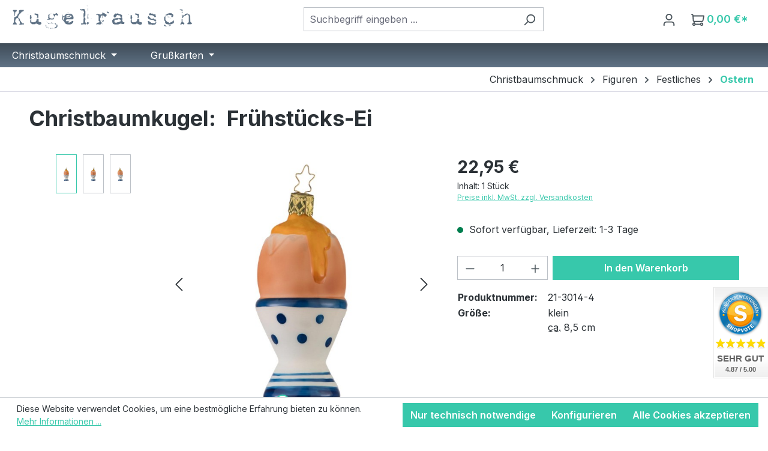

--- FILE ---
content_type: text/html; charset=UTF-8
request_url: https://www.kugelrausch.de/christbaumschmuck/figuren/fruehstuecks-ei/21-3014-4
body_size: 28043
content:
<!DOCTYPE html>
<html lang="de-DE"
      itemscope="itemscope"
      itemtype="https://schema.org/WebPage">


    
                            
    <head>
                                                          <meta charset="utf-8">
            
                            <meta name="viewport"
                      content="width=device-width, initial-scale=1, shrink-to-fit=no">
            
            	                <meta name="author"
                      content="">
                <meta name="robots"
                      content="index,follow">
                <meta name="revisit-after"
                      content="15 days">
                <meta name="keywords"
                      content="">
                <meta name="description"
                      content="Zu einem perfekten Frühstück ... gehören Zeit, Ruhe und - (zumindest für viele) ein Frühstücks-Ei! Hart oder weich gekocht? Dekorativer beziehungsweise wesentlich köstlicher gestaltet sich die morgendliche Leckerei natürlich mit leicht flüssigem Kern ...…">
            
																<link rel="alternate" hreflang="x-default" href="https://www.kugelrausch.com/christmas-tree-decorations/figures/breakfast-egg/21-3014-4"/>
											<link rel="alternate" hreflang="en" href="https://www.kugelrausch.com/christmas-tree-decorations/figures/breakfast-egg/21-3014-4"/>
											<link rel="alternate" hreflang="fr-FR" href="https://www.kugelrausch.fr/decoration-sapin-noel/figures/oeuf-du-petit-dejeuner/21-3014-4"/>
											<link rel="alternate" hreflang="it-IT" href="https://www.kugelrausch.it/addobbi-natalizi-per-l-albero/figure/uovo-per-la-colazione/21-3014-4"/>
											<link rel="alternate" hreflang="es-ES" href="https://www.kugelrausch.es/adorno-arbol-de-navidad/figuras/huevo-de-desayuno/21-3014-4"/>
											<link rel="alternate" hreflang="de" href="https://www.kugelrausch.de/christbaumschmuck/figuren/fruehstuecks-ei/21-3014-4"/>
			
                <meta property="og:type"
          content="product">
    <meta property="og:site_name"
          content="Kugelrausch">
    <meta property="og:url"
          content="https://www.kugelrausch.de/christbaumschmuck/figuren/fruehstuecks-ei/21-3014-4">
    <meta property="og:title"
          content="Frühstücks-Ei | 21-3014-4">

    <meta property="og:description"
          content="Zu einem perfekten Frühstück ... gehören Zeit, Ruhe und - (zumindest für viele) ein Frühstücks-Ei! Hart oder weich gekocht? Dekorativer beziehungsweise wesentlich köstlicher gestaltet sich die morgendliche Leckerei natürlich mit leicht flüssigem Kern ...…">
    <meta property="og:image"
          content="https://www.kugelrausch.de/media/09/5b/e8/1658425040/21-3014-4-Fruehstuecks-Ei-1.jpg?ts=1658425040">

            <meta property="product:brand"
              content="Inge Glas">
    
            <meta property="product:price:amount"
          content="22.95">
    <meta property="product:price:currency"
          content="EUR">
    <meta property="product:product_link"
          content="https://www.kugelrausch.de/christbaumschmuck/figuren/fruehstuecks-ei/21-3014-4">

    <meta name="twitter:card"
          content="product">
    <meta name="twitter:site"
          content="Kugelrausch">
    <meta name="twitter:title"
          content="Frühstücks-Ei | 21-3014-4">
    <meta name="twitter:description"
          content="Zu einem perfekten Frühstück ... gehören Zeit, Ruhe und - (zumindest für viele) ein Frühstücks-Ei! Hart oder weich gekocht? Dekorativer beziehungsweise wesentlich köstlicher gestaltet sich die morgendliche Leckerei natürlich mit leicht flüssigem Kern ...…">
    <meta name="twitter:image"
          content="https://www.kugelrausch.de/media/09/5b/e8/1658425040/21-3014-4-Fruehstuecks-Ei-1.jpg?ts=1658425040">

                            <meta itemprop="copyrightHolder"
                      content="Kugelrausch">
                <meta itemprop="copyrightYear"
                      content="">
                <meta itemprop="isFamilyFriendly"
                      content="true">
                <meta itemprop="image"
                      content="https://www.kugelrausch.de/media/8a/1f/fe/1647959721/logo.png?ts=1647959721">
            
                                            <meta name="theme-color"
                      content="#fff">
                            
                                                <link rel="alternate" hreflang="x-default" href="https://www.kugelrausch.com/christmas-tree-decorations/figures/breakfast-egg/21-3014-4">
                                    <link rel="alternate" hreflang="en" href="https://www.kugelrausch.com/christmas-tree-decorations/figures/breakfast-egg/21-3014-4">
                                    <link rel="alternate" hreflang="de" href="https://www.kugelrausch.de/christbaumschmuck/figuren/fruehstuecks-ei/21-3014-4">
                                    

          <script>
      if (window.DooFinderScriptLoaded != true) {
        window.DooFinderScriptLoaded = true;

        let styleLink = document.createElement("link");
        styleLink.href = "https://www.kugelrausch.de/bundles/doofinder/css/doofinder.css?1763723456";
        styleLink.rel = "stylesheet";
        document.head.appendChild(styleLink);

        let script = document.createElement("script");
        script.src = "https://eu1-config.doofinder.com/2.x/e58cbfc8-8583-442c-b58a-ccb815e28e0c.js";
        script.async = true;
        document.head.appendChild(script);

        let addToCartScript = document.createElement("script");
        addToCartScript.innerHTML = `
            class DoofinderAddToCartError extends Error {
    constructor(reason, status = "") {
      const message = "Error adding an item to the cart. Reason: " + reason + ". Status code: " + status;
      super(message);
      this.name = "DoofinderAddToCartError";
    }
  }

  document.addEventListener('doofinder.cart.add', async function(event) {
    const product = event.detail;
    const statusPromise = product.statusPromise;
    let isGroupLeader = product.grouping_id && product.grouping_id === product.item_id && product.group_leader;
    if(product.modifiable || isGroupLeader){
      //It's a configurable product, redirect to the product page to let the user configure the product
      statusPromise.reject(new DoofinderAddToCartError("It's a configurable product", 200));
      location.href = product.link;
      return;
    }

    const csrfTokenInput = document.querySelector('.product-info input[name="_csrf_token"]');

    let formData = new FormData();
    let productId = product.shopware_id;

    if (null !== csrfTokenInput && '' !== csrfTokenInput.value) {
      formData.append('_csrf_token', csrfTokenInput.value);
    }

    formData.append('redirectTo', 'frontend.cart.offcanvas');
    formData.append('lineItems[id][id]', productId);
    formData.append('lineItems[id][type]', 'product');
    formData.append('lineItems[id][referencedId]', productId);
    formData.append('lineItems[id][quantity]', 1);
    formData.append('lineItems[id][stackable]', 1);
    formData.append('lineItems[id][removable]', 1);

    let addItemUrl = '/checkout/line-item/add';

    instances = window.PluginManager.getPluginInstances("OffCanvasCart")
    if (instances.length > 0 && instances.some(i => typeof i.openOffCanvas === 'function')) {
      instances.forEach(i => typeof i.openOffCanvas === 'function' && i.openOffCanvas(addItemUrl, formData, () => {
        statusPromise.resolve("The item has been successfully added to the cart.");
      }))
    } else {
      let accessKey = 'SWSCS29LRGS4BDJGM1DVVLR4DQ';

      let headers = {
        'Accept': 'application/json',
        'Content-Type': 'application/json',
        'sw-access-key': accessKey,
      };
      let contextResult = await fetch("/store-api/context",
        {
          method: "GET",
          headers: headers
        }
      ).catch(error =>
        statusPromise.reject(new DoofinderAddToCartError("Couldn't fetch context", 200))
      );
      let context = await contextResult.json();
      let token = context.token;

      headers = {
        'sw-access-key': accessKey,
        'sw-context-token': token
      };
      let cartResult = await fetch(addItemUrl,
        {
          method: "POST",
          headers: headers,
          body: formData
        }
      ).catch(error =>
        statusPromise.reject(new DoofinderAddToCartError("Couldn't add line item to cart", 200))
      );
      let cart = await cartResult.json();
      statusPromise.resolve("The item has been successfully added to the cart.");
    }
  });


        `;
        document.head.appendChild(addToCartScript);

        let currency = 'EUR';
        (function(w, k) {w[k] = window[k] || function () { (window[k].q = window[k].q || []).push(arguments) }})(window, "doofinderApp");
        if (currency !== '') {
          doofinderApp("config", "currency", currency);
        }
      }
    </script>
  
                    <link rel="icon" href="https://www.kugelrausch.de/media/c7/95/4b/1655374423/favicon.ico?ts=1655374423">
        
                                <link rel="apple-touch-icon"
                  href="https://www.kugelrausch.de/media/c7/97/43/1655374526/apple-touch-icon.png?ts=1655374526">
                    
            
    
    <link rel="canonical" href="https://www.kugelrausch.de/christbaumschmuck/figuren/fruehstuecks-ei/21-3014-4">

                    <title itemprop="name">
                    Christbaumkugel:     Frühstücks-Ei | 21-3014-4
            </title>
        
                                                                            <link rel="stylesheet"
                      href="https://www.kugelrausch.de/theme/96413b8a4fcb32143f95fd5e60015f65/css/all.css?1767946797">
                                    

                                                                                                                                                                                                                                                                                                                                                                                                                                                                                                                                                                                                    
                    
    <script>
        window.features = JSON.parse('\u007B\u0022V6_5_0_0\u0022\u003Atrue,\u0022v6.5.0.0\u0022\u003Atrue,\u0022V6_6_0_0\u0022\u003Atrue,\u0022v6.6.0.0\u0022\u003Atrue,\u0022V6_7_0_0\u0022\u003Atrue,\u0022v6.7.0.0\u0022\u003Atrue,\u0022V6_8_0_0\u0022\u003Afalse,\u0022v6.8.0.0\u0022\u003Afalse,\u0022DISABLE_VUE_COMPAT\u0022\u003Atrue,\u0022disable.vue.compat\u0022\u003Atrue,\u0022ACCESSIBILITY_TWEAKS\u0022\u003Atrue,\u0022accessibility.tweaks\u0022\u003Atrue,\u0022TELEMETRY_METRICS\u0022\u003Afalse,\u0022telemetry.metrics\u0022\u003Afalse,\u0022FLOW_EXECUTION_AFTER_BUSINESS_PROCESS\u0022\u003Afalse,\u0022flow.execution.after.business.process\u0022\u003Afalse,\u0022PERFORMANCE_TWEAKS\u0022\u003Afalse,\u0022performance.tweaks\u0022\u003Afalse,\u0022CACHE_CONTEXT_HASH_RULES_OPTIMIZATION\u0022\u003Afalse,\u0022cache.context.hash.rules.optimization\u0022\u003Afalse,\u0022CACHE_REWORK\u0022\u003Afalse,\u0022cache.rework\u0022\u003Afalse,\u0022DEFERRED_CART_ERRORS\u0022\u003Afalse,\u0022deferred.cart.errors\u0022\u003Afalse,\u0022PRODUCT_ANALYTICS\u0022\u003Afalse,\u0022product.analytics\u0022\u003Afalse,\u0022REPEATED_PAYMENT_FINALIZE\u0022\u003Afalse,\u0022repeated.payment.finalize\u0022\u003Afalse,\u0022METEOR_TEXT_EDITOR\u0022\u003Afalse,\u0022meteor.text.editor\u0022\u003Afalse\u007D');
    </script>
        
                	                  
                    
                

    <!-- Begin BilobaAdGoogleGtagsjs analytics.html.twig -->

            
    
                                
                <script type="text/javascript">
            var castedDebugModeEnabled = Boolean(JSON.parse('false'));

                        window.bilobaAdGoogleGtagsjs = window.BilobaAdGoogleGtagsjs || {};

            window.bilobaAdGoogleGtagsjs.enableTrackingIntegration = "1";
            window.bilobaAdGoogleGtagsjs.useTrackingIntegration = "useGA";
            window.bilobaAdGoogleGtagsjs.contextCurrencyIsoCode = "EUR";
            window.bilobaAdGoogleGtagsjs.googleBusinessVertical = "retail";
            window.bilobaAdGoogleGtagsjs.bilobaCheckoutConfirm = "/checkout/confirm";

                        window.disableString = 'biloba-ad-google-gtagjs-opt-out';
            function gaOptout() {
                document.cookie = disableString + '=true; expires=Thu, 31 Dec 2099 23:59:59 UTC; path=/';
                window[disableString] = true;
            }

                        window.dataLayer = window.dataLayer || [];
            function gtag() {
                dataLayer.push(arguments);
            }

                        gtag('consent', 'default', {
                'ad_storage': 'denied',
                'ad_user_data': 'denied',
                'ad_personalization': 'denied',
                'analytics_storage': 'denied'
            });

                        function consentGrantedAdStorage() {
                gtag('consent', 'update', {
                    'ad_storage': 'granted'
                });
            }

            function consentGrantedAnalyticsStorage() {
                gtag('consent', 'update', {
                    'analytics_storage': 'granted'
                });
            }

            function consentGrantedAdUserData() {
                gtag('consent', 'update', {
                    'ad_user_data': 'granted'
                });
            }

            function consentGrantedAdPersonalization() {
                gtag('consent', 'update', {
                    'ad_personalization': 'granted'
                });
            }

        </script>

                                
                            
        
                
                                                            
                                                    
            <script type="text/javascript">

                window.bilobaHidePriceForCustomerIds = null;
                window.isBilobaHidePriceArrayNotEmpty = Array.isArray(window.bilobaHidePriceForCustomerIds) && window.bilobaHidePriceForCustomerIds.length > 0;
                window.currentCustomerGroupId = "c68b7c62c45e4d69b70e77da37d6bac2";
                window.isGA4Id = "1";

            </script>

                        <script type="text/javascript">

                if(
                    document.cookie.indexOf(disableString) == -1 &&
                    (
                        document.cookie.indexOf('biloba-ad-google-gtagjs') != -1 ||
                        "shopwareCookieConsentManager" != "shopwareCookieConsentManager"
                    )
                ) {
                    let scriptNode = document.createElement('script');
                    scriptNode.setAttribute('src', "https://www.googletagmanager.com/gtag/js?id=G-YQDSYK4SKV");
                    document.querySelector('head').appendChild(scriptNode);
                }

                gtag('consent', 'update', {
                    'ad_storage': 'granted',
                    'ad_user_data': 'granted',
                    'ad_personalization': 'granted',
                    'analytics_storage': 'granted'
                });

                gtag('js', new Date());

                if(castedDebugModeEnabled == true) {
                    gtag('config', 'G-YQDSYK4SKV', {'debug_mode': true});
                } else {
                    gtag('config', 'G-YQDSYK4SKV', {});
                }

                // Check if Conversion Id exists
                if('AW-871889403' != '') {
                    if('1') {
                        gtag('config', 'AW-871889403', {'allow_enhanced_conversions': true, 'send_page_view': false});
                    } else {
                        gtag('config', 'AW-871889403', {'send_page_view': false});
                    }
                }

            </script>

        
        
        
    
    <!-- End BilobaAdGoogleGtagsjs -->



          <script>
      if (window.DooFinderScriptLoaded != true) {
        window.DooFinderScriptLoaded = true;

        let styleLink = document.createElement("link");
        styleLink.href = "https://www.kugelrausch.de/bundles/doofinder/css/doofinder.css?1763723456";
        styleLink.rel = "stylesheet";
        document.head.appendChild(styleLink);

        let script = document.createElement("script");
        script.src = "https://eu1-config.doofinder.com/2.x/e58cbfc8-8583-442c-b58a-ccb815e28e0c.js";
        script.async = true;
        document.head.appendChild(script);

        let addToCartScript = document.createElement("script");
        addToCartScript.innerHTML = `
            class DoofinderAddToCartError extends Error {
    constructor(reason, status = "") {
      const message = "Error adding an item to the cart. Reason: " + reason + ". Status code: " + status;
      super(message);
      this.name = "DoofinderAddToCartError";
    }
  }

  document.addEventListener('doofinder.cart.add', async function(event) {
    const product = event.detail;
    const statusPromise = product.statusPromise;
    let isGroupLeader = product.grouping_id && product.grouping_id === product.item_id && product.group_leader;
    if(product.modifiable || isGroupLeader){
      //It's a configurable product, redirect to the product page to let the user configure the product
      statusPromise.reject(new DoofinderAddToCartError("It's a configurable product", 200));
      location.href = product.link;
      return;
    }

    const csrfTokenInput = document.querySelector('.product-info input[name="_csrf_token"]');

    let formData = new FormData();
    let productId = product.shopware_id;

    if (null !== csrfTokenInput && '' !== csrfTokenInput.value) {
      formData.append('_csrf_token', csrfTokenInput.value);
    }

    formData.append('redirectTo', 'frontend.cart.offcanvas');
    formData.append('lineItems[id][id]', productId);
    formData.append('lineItems[id][type]', 'product');
    formData.append('lineItems[id][referencedId]', productId);
    formData.append('lineItems[id][quantity]', 1);
    formData.append('lineItems[id][stackable]', 1);
    formData.append('lineItems[id][removable]', 1);

    let addItemUrl = '/checkout/line-item/add';

    instances = window.PluginManager.getPluginInstances("OffCanvasCart")
    if (instances.length > 0 && instances.some(i => typeof i.openOffCanvas === 'function')) {
      instances.forEach(i => typeof i.openOffCanvas === 'function' && i.openOffCanvas(addItemUrl, formData, () => {
        statusPromise.resolve("The item has been successfully added to the cart.");
      }))
    } else {
      let accessKey = 'SWSCS29LRGS4BDJGM1DVVLR4DQ';

      let headers = {
        'Accept': 'application/json',
        'Content-Type': 'application/json',
        'sw-access-key': accessKey,
      };
      let contextResult = await fetch("/store-api/context",
        {
          method: "GET",
          headers: headers
        }
      ).catch(error =>
        statusPromise.reject(new DoofinderAddToCartError("Couldn't fetch context", 200))
      );
      let context = await contextResult.json();
      let token = context.token;

      headers = {
        'sw-access-key': accessKey,
        'sw-context-token': token
      };
      let cartResult = await fetch(addItemUrl,
        {
          method: "POST",
          headers: headers,
          body: formData
        }
      ).catch(error =>
        statusPromise.reject(new DoofinderAddToCartError("Couldn't add line item to cart", 200))
      );
      let cart = await cartResult.json();
      statusPromise.resolve("The item has been successfully added to the cart.");
    }
  });


        `;
        document.head.appendChild(addToCartScript);

        let currency = 'EUR';
        (function(w, k) {w[k] = window[k] || function () { (window[k].q = window[k].q || []).push(arguments) }})(window, "doofinderApp");
        if (currency !== '') {
          doofinderApp("config", "currency", currency);
        }
      }
    </script>
          

                    <script type="text/javascript">
            if(document.cookie.indexOf('netzp_pinterest') != -1) {
                !function (e) {
                    if (!window.pintrk) {
                        window.pintrk = function () {
                            window.pintrk.queue.push(
                                Array.prototype.slice.call(arguments))
                        };
                        var n = window.pintrk;
                        n.queue = [], n.version = "3.0";
                        var t = document.createElement("script");
                        t.async = !0, t.src = e;
                        var r = document.getElementsByTagName("script")[0];
                        r.parentNode.insertBefore(t, r)
                    }
                }("https://s.pinimg.com/ct/core.js");

                                pintrk('load', "2613573193953");
                                pintrk('page');
            }

            function cookiesUpdated(updatedCookies) {
                if (typeof updatedCookies.detail.netzp_pinterest !== 'undefined') {
                    location.reload();
                }
            }

            window.addEventListener('load', function(event) {
                document.$emitter.subscribe('CookieConfiguration_Update', cookiesUpdated);
            });

        </script>
        
            
			<script>
			window.lastSeenProductId = '50f9c1c4b8a449b49e15a220d39c4752';
            window.lastSeenProductAddRoute = '/lastseen-product/add';
		</script>
	
                            
            <script type="text/javascript" id="recaptcha-script"
                                data-src='https://www.google.com/recaptcha/api.js?render=6LdRrEsqAAAAANdOa3M4h9VRdeMTEsZWI32jTkPS'
                defer></script>
        <script>
                                        window.googleReCaptchaV3Active = true;
                    </script>
            
                
                                    <script>
                    window.useDefaultCookieConsent = true;
                </script>
                    
                                            <script>
                window.activeNavigationId = '5b9c330fb4224184a62af99a450a2d35';
                window.activeRoute = 'frontend.detail.page';
                window.activeRouteParameters = '\u007B\u0022_httpCache\u0022\u003Atrue,\u0022productId\u0022\u003A\u002250f9c1c4b8a449b49e15a220d39c4752\u0022\u007D';
                window.router = {
                    'frontend.cart.offcanvas': '/checkout/offcanvas',
                    'frontend.cookie.offcanvas': '/cookie/offcanvas',
                    'frontend.cookie.groups': '/cookie/groups',
                    'frontend.checkout.finish.page': '/checkout/finish',
                    'frontend.checkout.info': '/widgets/checkout/info',
                    'frontend.menu.offcanvas': '/widgets/menu/offcanvas',
                    'frontend.cms.page': '/widgets/cms',
                    'frontend.cms.navigation.page': '/widgets/cms/navigation',
                    'frontend.country.country-data': '/country/country-state-data',
                    'frontend.app-system.generate-token': '/app-system/Placeholder/generate-token',
                    'frontend.gateway.context': '/gateway/context',
                    'frontend.cookie.consent.offcanvas': '/cookie/consent-offcanvas',
                    'frontend.account.login.page': '/account/login',
                    };
                window.salesChannelId = 'de05118774a643ec80b6556268486154';
            </script>
        
    
                                <script>
                
                window.breakpoints = JSON.parse('\u007B\u0022xs\u0022\u003A0,\u0022sm\u0022\u003A576,\u0022md\u0022\u003A768,\u0022lg\u0022\u003A992,\u0022xl\u0022\u003A1200,\u0022xxl\u0022\u003A1400\u007D');
            </script>
        
        
                                    
    
                        
    <script>
        window.validationMessages = JSON.parse('\u007B\u0022required\u0022\u003A\u0022Die\u0020Eingabe\u0020darf\u0020nicht\u0020leer\u0020sein.\u0022,\u0022email\u0022\u003A\u0022Ung\\u00fcltige\u0020E\u002DMail\u002DAdresse.\u0020Die\u0020E\u002DMail\u0020ben\\u00f6tigt\u0020das\u0020Format\u0020\\\u0022nutzer\u0040beispiel.de\\\u0022.\u0022,\u0022confirmation\u0022\u003A\u0022Ihre\u0020Eingaben\u0020sind\u0020nicht\u0020identisch.\u0022,\u0022minLength\u0022\u003A\u0022Die\u0020Eingabe\u0020ist\u0020zu\u0020kurz.\u0022,\u0022grecaptcha\u0022\u003A\u0022Bitte\u0020akzeptieren\u0020Sie\u0020die\u0020technisch\u0020erforderlichen\u0020Cookies,\u0020um\u0020die\u0020reCAPTCHA\u002D\\u00dcberpr\\u00fcfung\u0020zu\u0020erm\\u00f6glichen.\u0022\u007D');
    </script>
        
            
                                                        <script>
                        window.themeJsPublicPath = 'https://www.kugelrausch.de/theme/96413b8a4fcb32143f95fd5e60015f65/js/';
                    </script>
                                            <script type="text/javascript" src="https://www.kugelrausch.de/theme/96413b8a4fcb32143f95fd5e60015f65/js/storefront/storefront.js?1767946797" defer></script>
                                            <script type="text/javascript" src="https://www.kugelrausch.de/theme/96413b8a4fcb32143f95fd5e60015f65/js/swag-pay-pal/swag-pay-pal.js?1767946797" defer></script>
                                            <script type="text/javascript" src="https://www.kugelrausch.de/theme/96413b8a4fcb32143f95fd5e60015f65/js/tmms-additional-newsletter-registration-options/tmms-additional-newsletter-registration-options.js?1767946797" defer></script>
                                            <script type="text/javascript" src="https://www.kugelrausch.de/theme/96413b8a4fcb32143f95fd5e60015f65/js/nds-filter-instant-delivery/nds-filter-instant-delivery.js?1767946797" defer></script>
                                            <script type="text/javascript" src="https://www.kugelrausch.de/theme/96413b8a4fcb32143f95fd5e60015f65/js/zeobv-get-notified/zeobv-get-notified.js?1767946797" defer></script>
                                            <script type="text/javascript" src="https://www.kugelrausch.de/theme/96413b8a4fcb32143f95fd5e60015f65/js/solid-instagram-elements/solid-instagram-elements.js?1767946797" defer></script>
                                            <script type="text/javascript" src="https://www.kugelrausch.de/theme/96413b8a4fcb32143f95fd5e60015f65/js/diga-minimum-order-value/diga-minimum-order-value.js?1767946797" defer></script>
                                            <script type="text/javascript" src="https://www.kugelrausch.de/theme/96413b8a4fcb32143f95fd5e60015f65/js/biloba-ad-google-gtagsjs/biloba-ad-google-gtagsjs.js?1767946797" defer></script>
                                            <script type="text/javascript" src="https://www.kugelrausch.de/theme/96413b8a4fcb32143f95fd5e60015f65/js/pickware-dhl/pickware-dhl.js?1767946797" defer></script>
                                            <script type="text/javascript" src="https://www.kugelrausch.de/theme/96413b8a4fcb32143f95fd5e60015f65/js/pickware-shipping-bundle/pickware-shipping-bundle.js?1767946797" defer></script>
                                            <script type="text/javascript" src="https://www.kugelrausch.de/theme/96413b8a4fcb32143f95fd5e60015f65/js/neti-next-free-delivery/neti-next-free-delivery.js?1767946797" defer></script>
                                            <script type="text/javascript" src="https://www.kugelrausch.de/theme/96413b8a4fcb32143f95fd5e60015f65/js/maxia-listing-variants6/maxia-listing-variants6.js?1767946797" defer></script>
                                            <script type="text/javascript" src="https://www.kugelrausch.de/theme/96413b8a4fcb32143f95fd5e60015f65/js/xanten-last-seen-product/xanten-last-seen-product.js?1767946797" defer></script>
                                            <script type="text/javascript" src="https://www.kugelrausch.de/theme/96413b8a4fcb32143f95fd5e60015f65/js/doo-finder/doo-finder.js?1767946797" defer></script>
                                            <script type="text/javascript" src="https://www.kugelrausch.de/theme/96413b8a4fcb32143f95fd5e60015f65/js/kugelrausch-theme/kugelrausch-theme.js?1767946797" defer></script>
                                                        

    
    

    
        
        
        
        
    
        
        

                                
    <script>
        window.mollie_javascript_use_shopware = '0'
    </script>

            <script type="text/javascript" src="https://www.kugelrausch.de/bundles/molliepayments/mollie-payments.js?1767610650" defer></script>
    



                

                                        
            
                            
            
            
            
            <script>window.maxiaListingVariants = {"cmsPageId":"c3d706a9b72e4f8596fb404fd60f151b","ajaxUrl":"\/maxia-variants\/product","popupCloseIcon":"<span class=\"icon icon-x icon-sm\" aria-hidden=\"true\">\n                    <svg xmlns=\"http:\/\/www.w3.org\/2000\/svg\" xmlns:xlink=\"http:\/\/www.w3.org\/1999\/xlink\" width=\"24\" height=\"24\" viewBox=\"0 0 24 24\"><defs><path d=\"m10.5858 12-7.293-7.2929c-.3904-.3905-.3904-1.0237 0-1.4142.3906-.3905 1.0238-.3905 1.4143 0L12 10.5858l7.2929-7.293c.3905-.3904 1.0237-.3904 1.4142 0 .3905.3906.3905 1.0238 0 1.4143L13.4142 12l7.293 7.2929c.3904.3905.3904 1.0237 0 1.4142-.3906.3905-1.0238.3905-1.4143 0L12 13.4142l-7.2929 7.293c-.3905.3904-1.0237.3904-1.4142 0-.3905-.3906-.3905-1.0238 0-1.4143L10.5858 12z\" id=\"icons-default-x\" \/><\/defs><use xlink:href=\"#icons-default-x\" fill=\"#758CA3\" fill-rule=\"evenodd\" \/><\/svg>\n          <\/span>","popupCloseButtonLabel":"Variantenauswahl schlie\u00dfen","scrollToPopup":true,"quickBuyDetailLink":true,"detailRedirectUrl":"\/maxia-variants\/redirect"};</script>
            </head>

            <body class="is-ctl-product is-act-index is-active-route-frontend-detail-page">

            
                
    
    
            <div id="page-top" class="skip-to-content bg-primary-subtle text-primary-emphasis overflow-hidden" tabindex="-1">
            <div class="container skip-to-content-container d-flex justify-content-center visually-hidden-focusable">
                                                                                        <a href="#content-main" class="skip-to-content-link d-inline-flex text-decoration-underline m-1 p-2 fw-bold gap-2">
                                Zum Hauptinhalt springen
                            </a>
                                            
                                                                        <a href="#header-main-search-input" class="skip-to-content-link d-inline-flex text-decoration-underline m-1 p-2 fw-bold gap-2 d-none d-sm-block">
                                Zur Suche springen
                            </a>
                                            
                                                                        <a href="#main-navigation-menu" class="skip-to-content-link d-inline-flex text-decoration-underline m-1 p-2 fw-bold gap-2 d-none d-lg-block">
                                Zur Hauptnavigation springen
                            </a>
                                                                        </div>
        </div>
        
                            <noscript class="noscript-main">
                
    <div role="alert"
         aria-live="polite"
         class="alert alert-info d-flex align-items-center">

                                                                        
                                                    <span class="icon icon-info" aria-hidden="true">
                                        <svg xmlns="http://www.w3.org/2000/svg" xmlns:xlink="http://www.w3.org/1999/xlink" width="24" height="24" viewBox="0 0 24 24"><defs><path d="M12 7c.5523 0 1 .4477 1 1s-.4477 1-1 1-1-.4477-1-1 .4477-1 1-1zm1 9c0 .5523-.4477 1-1 1s-1-.4477-1-1v-5c0-.5523.4477-1 1-1s1 .4477 1 1v5zm11-4c0 6.6274-5.3726 12-12 12S0 18.6274 0 12 5.3726 0 12 0s12 5.3726 12 12zM12 2C6.4772 2 2 6.4772 2 12s4.4772 10 10 10 10-4.4772 10-10S17.5228 2 12 2z" id="icons-default-info" /></defs><use xlink:href="#icons-default-info" fill="#758CA3" fill-rule="evenodd" /></svg>
                    </span>                                                    
                                    
                    <div class="alert-content-container">
                                                    
                                                            Um unseren Shop in vollem Umfang nutzen zu können, empfehlen wir Ihnen Javascript in Ihrem Browser zu aktivieren.
                                    
                                                                </div>
            </div>
            </noscript>
        

                        <noscript>
                <img height="1" width="1" style="display:none;" alt="" src="https://ct.pinterest.com/v3/?tid=2613573193953&noscript=1" />
            </noscript>
            
                                
    
        <header class="header-main">
                            <div class="container">
                                    
            <div class="row align-items-center header-row">
                            <div class="col-12 col-lg-auto header-logo-col pb-sm-2 my-3 m-lg-0">
                        <div class="header-logo-main text-center">
                      <a class="header-logo-main-link"
               href="/"
               title="Zur Startseite gehen">
                                    <picture class="header-logo-picture d-block m-auto">
                                                                            
                                                                            
                                                                                    <img src="https://www.kugelrausch.de/media/8a/1f/fe/1647959721/logo.png?ts=1647959721"
                                     alt="Zur Startseite gehen"
                                     class="img-fluid header-logo-main-img">
                                                                        </picture>
                            </a>
        

          <script>
      if (window.DooFinderScriptLoaded != true) {
        window.DooFinderScriptLoaded = true;

        let styleLink = document.createElement("link");
        styleLink.href = "https://www.kugelrausch.de/bundles/doofinder/css/doofinder.css?1763723456";
        styleLink.rel = "stylesheet";
        document.head.appendChild(styleLink);

        let script = document.createElement("script");
        script.src = "https://eu1-config.doofinder.com/2.x/e58cbfc8-8583-442c-b58a-ccb815e28e0c.js";
        script.async = true;
        document.head.appendChild(script);

        let addToCartScript = document.createElement("script");
        addToCartScript.innerHTML = `
            class DoofinderAddToCartError extends Error {
    constructor(reason, status = "") {
      const message = "Error adding an item to the cart. Reason: " + reason + ". Status code: " + status;
      super(message);
      this.name = "DoofinderAddToCartError";
    }
  }

  document.addEventListener('doofinder.cart.add', async function(event) {
    const product = event.detail;
    const statusPromise = product.statusPromise;
    let isGroupLeader = product.grouping_id && product.grouping_id === product.item_id && product.group_leader;
    if(product.modifiable || isGroupLeader){
      //It's a configurable product, redirect to the product page to let the user configure the product
      statusPromise.reject(new DoofinderAddToCartError("It's a configurable product", 200));
      location.href = product.link;
      return;
    }

    const csrfTokenInput = document.querySelector('.product-info input[name="_csrf_token"]');

    let formData = new FormData();
    let productId = product.shopware_id;

    if (null !== csrfTokenInput && '' !== csrfTokenInput.value) {
      formData.append('_csrf_token', csrfTokenInput.value);
    }

    formData.append('redirectTo', 'frontend.cart.offcanvas');
    formData.append('lineItems[id][id]', productId);
    formData.append('lineItems[id][type]', 'product');
    formData.append('lineItems[id][referencedId]', productId);
    formData.append('lineItems[id][quantity]', 1);
    formData.append('lineItems[id][stackable]', 1);
    formData.append('lineItems[id][removable]', 1);

    let addItemUrl = '/checkout/line-item/add';

    instances = window.PluginManager.getPluginInstances("OffCanvasCart")
    if (instances.length > 0 && instances.some(i => typeof i.openOffCanvas === 'function')) {
      instances.forEach(i => typeof i.openOffCanvas === 'function' && i.openOffCanvas(addItemUrl, formData, () => {
        statusPromise.resolve("The item has been successfully added to the cart.");
      }))
    } else {
      let accessKey = 'SWSCS29LRGS4BDJGM1DVVLR4DQ';

      let headers = {
        'Accept': 'application/json',
        'Content-Type': 'application/json',
        'sw-access-key': accessKey,
      };
      let contextResult = await fetch("/store-api/context",
        {
          method: "GET",
          headers: headers
        }
      ).catch(error =>
        statusPromise.reject(new DoofinderAddToCartError("Couldn't fetch context", 200))
      );
      let context = await contextResult.json();
      let token = context.token;

      headers = {
        'sw-access-key': accessKey,
        'sw-context-token': token
      };
      let cartResult = await fetch(addItemUrl,
        {
          method: "POST",
          headers: headers,
          body: formData
        }
      ).catch(error =>
        statusPromise.reject(new DoofinderAddToCartError("Couldn't add line item to cart", 200))
      );
      let cart = await cartResult.json();
      statusPromise.resolve("The item has been successfully added to the cart.");
    }
  });


        `;
        document.head.appendChild(addToCartScript);

        let currency = 'EUR';
        (function(w, k) {w[k] = window[k] || function () { (window[k].q = window[k].q || []).push(arguments) }})(window, "doofinderApp");
        if (currency !== '') {
          doofinderApp("config", "currency", currency);
        }
      }
    </script>
      </div>
                </div>
            
                            <div class="col-12 order-2 col-sm order-sm-1 header-search-col">
                    <div class="row">
                        <div class="col-sm-auto d-none d-sm-block d-lg-none">
                                                            <div class="nav-main-toggle">
                                                                            <button
                                            class="btn nav-main-toggle-btn header-actions-btn"
                                            type="button"
                                            data-off-canvas-menu="true"
                                            aria-label="Menü"
                                        >
                                                                                            <span class="icon icon-stack" aria-hidden="true">
                                        <svg xmlns="http://www.w3.org/2000/svg" xmlns:xlink="http://www.w3.org/1999/xlink" width="24" height="24" viewBox="0 0 24 24"><defs><path d="M3 13c-.5523 0-1-.4477-1-1s.4477-1 1-1h18c.5523 0 1 .4477 1 1s-.4477 1-1 1H3zm0-7c-.5523 0-1-.4477-1-1s.4477-1 1-1h18c.5523 0 1 .4477 1 1s-.4477 1-1 1H3zm0 14c-.5523 0-1-.4477-1-1s.4477-1 1-1h18c.5523 0 1 .4477 1 1s-.4477 1-1 1H3z" id="icons-default-stack" /></defs><use xlink:href="#icons-default-stack" fill="#758CA3" fill-rule="evenodd" /></svg>
                    </span>                                                                                    </button>
                                                                    </div>
                                                    </div>
                        <div class="col">
                            
      <div class="collapse"
         id="searchCollapse">
        <div class="header-search my-2 m-sm-auto">
                            <form action="/search"
                      method="get"
                      data-search-widget="true"
                      data-search-widget-options="{&quot;searchWidgetMinChars&quot;:2}"
                      data-url="/suggest?search="
                      class="header-search-form js-search-form">
                                            <div class="input-group">
                                                            <input
                                    type="search"
                                    id="header-main-search-input"
                                    name="search"
                                    class="form-control header-search-input"
                                    autocomplete="off"
                                    autocapitalize="off"
                                    placeholder="Suchbegriff eingeben ..."
                                    aria-label="Suchbegriff eingeben ..."
                                    role="combobox"
                                    aria-autocomplete="list"
                                    aria-controls="search-suggest-listbox"
                                    aria-expanded="false"
                                    aria-describedby="search-suggest-result-info"
                                    value="">
                            
                                                            <button type="submit"
                                        class="btn header-search-btn"
                                        aria-label="Suchen">
                                    <span class="header-search-icon">
                                        <span class="icon icon-search" aria-hidden="true">
                                        <svg xmlns="http://www.w3.org/2000/svg" xmlns:xlink="http://www.w3.org/1999/xlink" width="24" height="24" viewBox="0 0 24 24"><defs><path d="M10.0944 16.3199 4.707 21.707c-.3905.3905-1.0237.3905-1.4142 0-.3905-.3905-.3905-1.0237 0-1.4142L8.68 14.9056C7.6271 13.551 7 11.8487 7 10c0-4.4183 3.5817-8 8-8s8 3.5817 8 8-3.5817 8-8 8c-1.8487 0-3.551-.627-4.9056-1.6801zM15 16c3.3137 0 6-2.6863 6-6s-2.6863-6-6-6-6 2.6863-6 6 2.6863 6 6 6z" id="icons-default-search" /></defs><use xlink:href="#icons-default-search" fill="#758CA3" fill-rule="evenodd" /></svg>
                    </span>                                    </span>
                                </button>
                            
                                                            <button class="btn header-close-btn js-search-close-btn d-none"
                                        type="button"
                                        aria-label="Die Dropdown-Suche schließen">
                                    <span class="header-close-icon">
                                        <span class="icon icon-x" aria-hidden="true">
                                        <svg xmlns="http://www.w3.org/2000/svg" xmlns:xlink="http://www.w3.org/1999/xlink" width="24" height="24" viewBox="0 0 24 24"><defs><path d="m10.5858 12-7.293-7.2929c-.3904-.3905-.3904-1.0237 0-1.4142.3906-.3905 1.0238-.3905 1.4143 0L12 10.5858l7.2929-7.293c.3905-.3904 1.0237-.3904 1.4142 0 .3905.3906.3905 1.0238 0 1.4143L13.4142 12l7.293 7.2929c.3904.3905.3904 1.0237 0 1.4142-.3906.3905-1.0238.3905-1.4143 0L12 13.4142l-7.2929 7.293c-.3905.3904-1.0237.3904-1.4142 0-.3905-.3906-.3905-1.0238 0-1.4143L10.5858 12z" id="icons-default-x" /></defs><use xlink:href="#icons-default-x" fill="#758CA3" fill-rule="evenodd" /></svg>
                    </span>                                    </span>
                                </button>
                                                    </div>
                                    </form>
                    </div>
    </div>


          <script>
      if (window.DooFinderScriptLoaded != true) {
        window.DooFinderScriptLoaded = true;

        let styleLink = document.createElement("link");
        styleLink.href = "https://www.kugelrausch.de/bundles/doofinder/css/doofinder.css?1763723456";
        styleLink.rel = "stylesheet";
        document.head.appendChild(styleLink);

        let script = document.createElement("script");
        script.src = "https://eu1-config.doofinder.com/2.x/e58cbfc8-8583-442c-b58a-ccb815e28e0c.js";
        script.async = true;
        document.head.appendChild(script);

        let addToCartScript = document.createElement("script");
        addToCartScript.innerHTML = `
            class DoofinderAddToCartError extends Error {
    constructor(reason, status = "") {
      const message = "Error adding an item to the cart. Reason: " + reason + ". Status code: " + status;
      super(message);
      this.name = "DoofinderAddToCartError";
    }
  }

  document.addEventListener('doofinder.cart.add', async function(event) {
    const product = event.detail;
    const statusPromise = product.statusPromise;
    let isGroupLeader = product.grouping_id && product.grouping_id === product.item_id && product.group_leader;
    if(product.modifiable || isGroupLeader){
      //It's a configurable product, redirect to the product page to let the user configure the product
      statusPromise.reject(new DoofinderAddToCartError("It's a configurable product", 200));
      location.href = product.link;
      return;
    }

    const csrfTokenInput = document.querySelector('.product-info input[name="_csrf_token"]');

    let formData = new FormData();
    let productId = product.shopware_id;

    if (null !== csrfTokenInput && '' !== csrfTokenInput.value) {
      formData.append('_csrf_token', csrfTokenInput.value);
    }

    formData.append('redirectTo', 'frontend.cart.offcanvas');
    formData.append('lineItems[id][id]', productId);
    formData.append('lineItems[id][type]', 'product');
    formData.append('lineItems[id][referencedId]', productId);
    formData.append('lineItems[id][quantity]', 1);
    formData.append('lineItems[id][stackable]', 1);
    formData.append('lineItems[id][removable]', 1);

    let addItemUrl = '/checkout/line-item/add';

    instances = window.PluginManager.getPluginInstances("OffCanvasCart")
    if (instances.length > 0 && instances.some(i => typeof i.openOffCanvas === 'function')) {
      instances.forEach(i => typeof i.openOffCanvas === 'function' && i.openOffCanvas(addItemUrl, formData, () => {
        statusPromise.resolve("The item has been successfully added to the cart.");
      }))
    } else {
      let accessKey = 'SWSCS29LRGS4BDJGM1DVVLR4DQ';

      let headers = {
        'Accept': 'application/json',
        'Content-Type': 'application/json',
        'sw-access-key': accessKey,
      };
      let contextResult = await fetch("/store-api/context",
        {
          method: "GET",
          headers: headers
        }
      ).catch(error =>
        statusPromise.reject(new DoofinderAddToCartError("Couldn't fetch context", 200))
      );
      let context = await contextResult.json();
      let token = context.token;

      headers = {
        'sw-access-key': accessKey,
        'sw-context-token': token
      };
      let cartResult = await fetch(addItemUrl,
        {
          method: "POST",
          headers: headers,
          body: formData
        }
      ).catch(error =>
        statusPromise.reject(new DoofinderAddToCartError("Couldn't add line item to cart", 200))
      );
      let cart = await cartResult.json();
      statusPromise.resolve("The item has been successfully added to the cart.");
    }
  });


        `;
        document.head.appendChild(addToCartScript);

        let currency = 'EUR';
        (function(w, k) {w[k] = window[k] || function () { (window[k].q = window[k].q || []).push(arguments) }})(window, "doofinderApp");
        if (currency !== '') {
          doofinderApp("config", "currency", currency);
        }
      }
    </script>
                          </div>
                    </div>
                </div>
            
                            <div class="col-12 order-1 col-sm-auto order-sm-2 header-actions-col">
                    <div class="row g-0">
                                                    <div class="col d-sm-none">
                                <div class="menu-button">
                                                                            <button
                                            class="btn nav-main-toggle-btn header-actions-btn"
                                            type="button"
                                            data-off-canvas-menu="true"
                                            aria-label="Menü"
                                        >
                                                                                            <span class="icon icon-stack" aria-hidden="true">
                                        <svg xmlns="http://www.w3.org/2000/svg" xmlns:xlink="http://www.w3.org/1999/xlink" width="24" height="24" viewBox="0 0 24 24"><use xlink:href="#icons-default-stack" fill="#758CA3" fill-rule="evenodd" /></svg>
                    </span>                                                                                    </button>
                                                                    </div>
                            </div>
                        
                                                        <div class="col-auto d-sm-none">
                                <div class="search-toggle">
                                    <button class="btn header-actions-btn search-toggle-btn js-search-toggle-btn collapsed"
                                            type="button"
                                            data-bs-toggle="collapse"
                                            data-bs-target="#searchCollapse"
                                            aria-expanded="false"
                                            aria-controls="searchCollapse"
                                            aria-label="Suchen">
                                        <span class="icon icon-search" aria-hidden="true">
                                        <svg xmlns="http://www.w3.org/2000/svg" xmlns:xlink="http://www.w3.org/1999/xlink" width="24" height="24" viewBox="0 0 24 24"><use xlink:href="#icons-default-search" fill="#758CA3" fill-rule="evenodd" /></svg>
                    </span>                                    </button>
                                </div>
                            </div>
                        
            
                <!-- no language selection -->
    
                        
                                                    <div class="col-auto">
                                <div class="account-menu">
                                        <div class="dropdown">
                    <button class="btn account-menu-btn header-actions-btn"
                    type="button"
                    id="accountWidget"
                    data-account-menu="true"
                    data-bs-toggle="dropdown"
                    aria-haspopup="true"
                    aria-expanded="false"
                    aria-label="Ihr Konto"
                    title="Ihr Konto">
                <span class="icon icon-avatar" aria-hidden="true">
                                        <svg xmlns="http://www.w3.org/2000/svg" xmlns:xlink="http://www.w3.org/1999/xlink" width="24" height="24" viewBox="0 0 24 24"><defs><path d="M12 3C9.7909 3 8 4.7909 8 7c0 2.2091 1.7909 4 4 4 2.2091 0 4-1.7909 4-4 0-2.2091-1.7909-4-4-4zm0-2c3.3137 0 6 2.6863 6 6s-2.6863 6-6 6-6-2.6863-6-6 2.6863-6 6-6zM4 22.099c0 .5523-.4477 1-1 1s-1-.4477-1-1V20c0-2.7614 2.2386-5 5-5h10.0007c2.7614 0 5 2.2386 5 5v2.099c0 .5523-.4477 1-1 1s-1-.4477-1-1V20c0-1.6569-1.3431-3-3-3H7c-1.6569 0-3 1.3431-3 3v2.099z" id="icons-default-avatar" /></defs><use xlink:href="#icons-default-avatar" fill="#758CA3" fill-rule="evenodd" /></svg>
                    </span>            </button>
        
                    <div class="dropdown-menu dropdown-menu-end account-menu-dropdown js-account-menu-dropdown"
                 aria-labelledby="accountWidget">
                

        
            <div class="offcanvas-header">
                            <button class="btn btn-secondary offcanvas-close js-offcanvas-close">
                                            <span class="icon icon-x icon-sm" aria-hidden="true">
                                        <svg xmlns="http://www.w3.org/2000/svg" xmlns:xlink="http://www.w3.org/1999/xlink" width="24" height="24" viewBox="0 0 24 24"><use xlink:href="#icons-default-x" fill="#758CA3" fill-rule="evenodd" /></svg>
                    </span>                    
                                            Menü schließen
                                    </button>
                    </div>
    
            <div class="offcanvas-body">
                <div class="account-menu">
                                    <div class="dropdown-header account-menu-header">
                    Ihr Konto
                </div>
                    
                                    <div class="account-menu-login">
                                            <a href="/account/login"
                           title="Anmelden"
                           class="btn btn-primary account-menu-login-button">
                            Anmelden
                        </a>
                    
                                            <div class="account-menu-register">
                            oder
                            <a href="/account/login"
                               title="Registrieren">
                                registrieren
                            </a>
                        </div>
                                    </div>
                    
                    <div class="account-menu-links">
                    <div class="header-account-menu">
        <div class="card account-menu-inner">
                                        
                                                <nav class="list-group list-group-flush account-aside-list-group">
                        
                                                                <a href="/account"
                                   title="Übersicht"
                                   class="list-group-item list-group-item-action account-aside-item"
                                   >
                                    Übersicht
                                </a>
                            
                                                            <a href="/account/profile"
                                   title="Persönliches Profil"
                                   class="list-group-item list-group-item-action account-aside-item"
                                   >
                                    Persönliches Profil
                                </a>
                            
                                                                                                                            <a href="/account/address"
                                   title="Adressen"
                                   class="list-group-item list-group-item-action account-aside-item"
                                   >
                                    Adressen
                                </a>
                            
                                                            <a href="/account/order"
                                   title="Bestellungen"
                                   class="list-group-item list-group-item-action account-aside-item"
                                   >
                                    Bestellungen
                                </a>
                                                    

    
                    </nav>
                            
                                                </div>
    </div>
            </div>
            </div>
        </div>
                </div>
            </div>
                                </div>
                            </div>
                        
                                                    <div class="col-auto">
                                <div
                                    class="header-cart"
                                    data-off-canvas-cart="true"
                                >
                                    <a
                                        class="btn header-cart-btn header-actions-btn"
                                        href="/checkout/cart"
                                        data-cart-widget="true"
                                        title="Warenkorb"
                                        aria-labelledby="cart-widget-aria-label"
                                        aria-haspopup="true"
                                    >
                                            <span class="header-cart-icon">
        <span class="icon icon-cart" aria-hidden="true">
                                        <svg xmlns="http://www.w3.org/2000/svg" xmlns:xlink="http://www.w3.org/1999/xlink" width="24" height="24" viewBox="0 0 24 24"><defs><path d="M7.8341 20.9863C7.4261 22.1586 6.3113 23 5 23c-1.6569 0-3-1.3431-3-3 0-1.397.9549-2.571 2.2475-2.9048l.4429-1.3286c-1.008-.4238-1.7408-1.3832-1.8295-2.5365l-.7046-9.1593A1.1598 1.1598 0 0 0 1 3c-.5523 0-1-.4477-1-1s.4477-1 1-1c1.651 0 3.0238 1.2712 3.1504 2.9174L23 3.9446c.6306 0 1.1038.5766.9808 1.195l-1.6798 8.4456C22.0218 14.989 20.7899 16 19.3586 16H6.7208l-.4304 1.291a3.0095 3.0095 0 0 1 1.5437 1.7227C7.8881 19.0047 7.9435 19 8 19h8.1707c.4118-1.1652 1.523-2 2.8293-2 1.6569 0 3 1.3431 3 3s-1.3431 3-3 3c-1.3062 0-2.4175-.8348-2.8293-2H8c-.0565 0-.112-.0047-.1659-.0137zm-2.8506-1.9862C4.439 19.009 4 19.4532 4 20c0 .5523.4477 1 1 1s1-.4477 1-1c0-.5467-.4388-.991-.9834-.9999a.9923.9923 0 0 1-.033 0zM6.0231 14h13.3355a1 1 0 0 0 .9808-.805l1.4421-7.2504H4.3064l.5486 7.1321A1 1 0 0 0 5.852 14h.1247a.9921.9921 0 0 1 .0464 0zM19 21c.5523 0 1-.4477 1-1s-.4477-1-1-1-1 .4477-1 1 .4477 1 1 1z" id="icons-default-cart" /></defs><use xlink:href="#icons-default-cart" fill="#758CA3" fill-rule="evenodd" /></svg>
                    </span>    </span>
        <span class="header-cart-total">
        0,00 €*
    </span>
                                    </a>
                                </div>
                            </div>
                                            </div>
                </div>
                    </div>
                    </div>
                    </header>
    
            <div class="nav-main">
                                <div class="container">
        
                    <nav class="navbar navbar-expand-lg main-navigation-menu"
                 id="main-navigation-menu"
                 itemscope="itemscope"
                 itemtype="https://schema.org/SiteNavigationElement"
                 data-navbar="true"
                 data-navbar-options="{&quot;pathIdList&quot;:[&quot;053bf9da66c5478cac79f2aa18993199&quot;]}"
                 aria-label="Hauptnavigation"
            >
                <div class="collapse navbar-collapse" id="main_nav">
                    <ul class="navbar-nav main-navigation-menu-list flex-wrap">
                        
                        
                                                                                                                                                                                                                    
                                                                                                                                                                                                                                
                                                                                                                        <li class="nav-item nav-item-2ddf8c5c81ab4498b789a8bdc29529ea dropdown position-static">
                                                                                            <a class="nav-link nav-item-2ddf8c5c81ab4498b789a8bdc29529ea-link root main-navigation-link p-2 dropdown-toggle"
                                                   href="https://www.kugelrausch.de/christbaumschmuck/"
                                                   data-bs-toggle="dropdown"                                                                                                      itemprop="url"
                                                   title="Christbaumschmuck"
                                                >
                                                                                                            <span itemprop="name" class="main-navigation-link-text">Christbaumschmuck</span>
                                                                                                    </a>
                                            
                                                                                                                                                <div class="dropdown-menu w-100 p-4">
                                                                
            <div class="row">
                            <div class="col">
                    <div class="navigation-flyout-category-link">
                                                                                    <a href="https://www.kugelrausch.de/christbaumschmuck/"
                                   itemprop="url"
                                   title="Christbaumschmuck">
                                                                            Zur Kategorie Christbaumschmuck
                                                                    </a>
                                                                        </div>
                </div>
            
                            <div class="col-auto">
                    <button class="navigation-flyout-close js-close-flyout-menu btn-close" aria-label="Menü schließen">
                                                                                                                            </button>
                </div>
                    </div>
    
            <div class="row navigation-flyout-content">
                            <div class="col">
                    <div class="">
                                                        
                
    <div class="row navigation-flyout-categories is-level-0">
                                                        
                            <div class="col-3 ">
                                                                        <a class="nav-item nav-item-fbc82ba79f7d47bbbeaa61a8c2909acd nav-link nav-item-fbc82ba79f7d47bbbeaa61a8c2909acd-link navigation-flyout-link is-level-0"
                               href="https://www.kugelrausch.de/christbaumschmuck/figuren/"
                               itemprop="url"
                                                              title="Figuren">
                                <span itemprop="name">Figuren</span>
                            </a>
                                            
                                                                                        
    
    <div class="navigation-flyout-categories is-level-1">
                                                        
                            <div class="">
                                                                        <a class="nav-item nav-item-b18d55ca9039464c88f7c32b3eb38826 nav-link nav-item-b18d55ca9039464c88f7c32b3eb38826-link navigation-flyout-link is-level-1"
                               href="https://www.kugelrausch.de/christbaumschmuck/figuren/alpines/"
                               itemprop="url"
                                                              title="Alpines">
                                <span itemprop="name">Alpines</span>
                            </a>
                                            
                                                                            
                    </div>
                                                                    
                            <div class="navigation-flyout-col">
                                                                        <a class="nav-item nav-item-8036be6d0087410f94879f9e1f4723b4 nav-link nav-item-8036be6d0087410f94879f9e1f4723b4-link navigation-flyout-link is-level-1"
                               href="https://www.kugelrausch.de/christbaumschmuck/figuren/bauernhof/"
                               itemprop="url"
                                                              title="Bauernhof">
                                <span itemprop="name">Bauernhof</span>
                            </a>
                                            
                                                                            
                    </div>
                                                                    
                            <div class="navigation-flyout-col">
                                                                        <a class="nav-item nav-item-f3b1e43e2a314d73b1d9822d318dae23 nav-link nav-item-f3b1e43e2a314d73b1d9822d318dae23-link navigation-flyout-link is-level-1"
                               href="https://www.kugelrausch.de/christbaumschmuck/figuren/berufe/"
                               itemprop="url"
                                                              title="Berufe">
                                <span itemprop="name">Berufe</span>
                            </a>
                                            
                                                                            
                    </div>
                                                                    
                            <div class="">
                                                                        <a class="nav-item nav-item-a36c9aa0a54044a4a87c5c3cae5a1e7e nav-link nav-item-a36c9aa0a54044a4a87c5c3cae5a1e7e-link navigation-flyout-link is-level-1"
                               href="https://www.kugelrausch.de/christbaumschmuck/figuren/corona/"
                               itemprop="url"
                                                              title="Corona">
                                <span itemprop="name">Corona</span>
                            </a>
                                            
                                                                            
                    </div>
                                                                    
                            <div class="navigation-flyout-col">
                                                                        <a class="nav-item nav-item-6e42cd1212be4b5eaa85405a27948737 nav-link nav-item-6e42cd1212be4b5eaa85405a27948737-link navigation-flyout-link is-level-1"
                               href="https://www.kugelrausch.de/christbaumschmuck/figuren/fahrzeuge/"
                               itemprop="url"
                                                              title="Fahrzeuge">
                                <span itemprop="name">Fahrzeuge</span>
                            </a>
                                            
                                                                                        
    
    <div class="navigation-flyout-categories is-level-2">
                                                        
                            <div class="">
                                                                        <a class="nav-item nav-item-4978cbe49cac49f784a7df204dd06a2d nav-link nav-item-4978cbe49cac49f784a7df204dd06a2d-link navigation-flyout-link is-level-2"
                               href="https://www.kugelrausch.de/christbaumschmuck/figuren/fahrzeuge/land/"
                               itemprop="url"
                                                              title="Land">
                                <span itemprop="name">Land</span>
                            </a>
                                            
                                                                            
                    </div>
                                                                    
                            <div class="navigation-flyout-col">
                                                                        <a class="nav-item nav-item-2aa5b91c7db7479885d9bf1841142289 nav-link nav-item-2aa5b91c7db7479885d9bf1841142289-link navigation-flyout-link is-level-2"
                               href="https://www.kugelrausch.de/christbaumschmuck/figuren/fahrzeuge/luft/"
                               itemprop="url"
                                                              title="Luft">
                                <span itemprop="name">Luft</span>
                            </a>
                                            
                                                                            
                    </div>
                                                                    
                            <div class="navigation-flyout-col">
                                                                        <a class="nav-item nav-item-cdcfe9bd109e463a859e0ea328b16f05 nav-link nav-item-cdcfe9bd109e463a859e0ea328b16f05-link navigation-flyout-link is-level-2"
                               href="https://www.kugelrausch.de/christbaumschmuck/figuren/fahrzeuge/wasser/"
                               itemprop="url"
                                                              title="Wasser">
                                <span itemprop="name">Wasser</span>
                            </a>
                                            
                                                                            
                    </div>
                        </div>
                                            
                    </div>
                                                                    
                            <div class="navigation-flyout-col">
                                                                        <a class="nav-item nav-item-080aad02077340c8b96e25bfe2db145e nav-link nav-item-080aad02077340c8b96e25bfe2db145e-link navigation-flyout-link is-level-1"
                               href="https://www.kugelrausch.de/Christbaumschmuck/Figuren/Festliches/"
                               itemprop="url"
                                                              title="Festliches">
                                <span itemprop="name">Festliches</span>
                            </a>
                                            
                                                                                        
    
    <div class="navigation-flyout-categories is-level-2">
                                                        
                            <div class="">
                                                                        <a class="nav-item nav-item-fa607bc5d34f4e86a9704226066d701b nav-link nav-item-fa607bc5d34f4e86a9704226066d701b-link navigation-flyout-link is-level-2"
                               href="https://www.kugelrausch.de/Christbaumschmuck/Figuren/Festliches/Besondere-Anlaesse/"
                               itemprop="url"
                                                              title="Besondere Anlässe">
                                <span itemprop="name">Besondere Anlässe</span>
                            </a>
                                            
                                                                            
                    </div>
                                                                    
                            <div class="navigation-flyout-col">
                                                                        <a class="nav-item nav-item-f0b3f393b4f141a0b8c37942b7f4d2c5 nav-link nav-item-f0b3f393b4f141a0b8c37942b7f4d2c5-link navigation-flyout-link is-level-2"
                               href="https://www.kugelrausch.de/christbaumschmuck/figuren/festliches/hochzeit/"
                               itemprop="url"
                                                              title="Hochzeit">
                                <span itemprop="name">Hochzeit</span>
                            </a>
                                            
                                                                            
                    </div>
                                                                    
                            <div class="navigation-flyout-col">
                                                                        <a class="nav-item nav-item-5b9c330fb4224184a62af99a450a2d35 nav-link nav-item-5b9c330fb4224184a62af99a450a2d35-link navigation-flyout-link is-level-2"
                               href="https://www.kugelrausch.de/christbaumschmuck/figuren/festliches/ostern/"
                               itemprop="url"
                                                              title="Ostern">
                                <span itemprop="name">Ostern</span>
                            </a>
                                            
                                                                            
                    </div>
                                                                    
                            <div class="">
                                                                        <a class="nav-item nav-item-5a07706aa4274dbfb4b117b442dd807f nav-link nav-item-5a07706aa4274dbfb4b117b442dd807f-link navigation-flyout-link is-level-2"
                               href="https://www.kugelrausch.de/Christbaumschmuck/Figuren/Festliches/Weihnachten/"
                               itemprop="url"
                                                              title="Weihnachten">
                                <span itemprop="name">Weihnachten</span>
                            </a>
                                            
                                                                            
                    </div>
                                                                    
                            <div class="navigation-flyout-col">
                                                                        <a class="nav-item nav-item-6e12e12e282b4b369b8ae75d2d661948 nav-link nav-item-6e12e12e282b4b369b8ae75d2d661948-link navigation-flyout-link is-level-2"
                               href="https://www.kugelrausch.de/Christbaumschmuck/Figuren/Festliches/Silvester/"
                               itemprop="url"
                                                              title="Silvester">
                                <span itemprop="name">Silvester</span>
                            </a>
                                            
                                                                            
                    </div>
                        </div>
                                            
                    </div>
                                                                    
                            <div class="navigation-flyout-col">
                                                                        <a class="nav-item nav-item-143315a4d4954e1eaa81b80449ac604d nav-link nav-item-143315a4d4954e1eaa81b80449ac604d-link navigation-flyout-link is-level-1"
                               href="https://www.kugelrausch.de/Christbaumschmuck/Figuren/FreizeitHobby/"
                               itemprop="url"
                                                              title="Freizeit/Hobby">
                                <span itemprop="name">Freizeit/Hobby</span>
                            </a>
                                            
                                                                                        
    
    <div class="navigation-flyout-categories is-level-2">
                                                        
                            <div class="">
                                                                        <a class="nav-item nav-item-7b452c3ac3a641938ea659d8f938c0f6 nav-link nav-item-7b452c3ac3a641938ea659d8f938c0f6-link navigation-flyout-link is-level-2"
                               href="https://www.kugelrausch.de/Christbaumschmuck/Figuren/FreizeitHobby/Angeln-Jagd/"
                               itemprop="url"
                                                              title="Angeln &amp; Jagd">
                                <span itemprop="name">Angeln &amp; Jagd</span>
                            </a>
                                            
                                                                            
                    </div>
                                                                    
                            <div class="navigation-flyout-col">
                                                                        <a class="nav-item nav-item-c9e17b31448b41339f521abce7603711 nav-link nav-item-c9e17b31448b41339f521abce7603711-link navigation-flyout-link is-level-2"
                               href="https://www.kugelrausch.de/Christbaumschmuck/Figuren/FreizeitHobby/Essen-Trinken/"
                               itemprop="url"
                                                              title="Essen &amp; Trinken">
                                <span itemprop="name">Essen &amp; Trinken</span>
                            </a>
                                            
                                                                            
                    </div>
                                                                    
                            <div class="navigation-flyout-col">
                                                                        <a class="nav-item nav-item-14005a45f2874715b3ec7b5eb2f12516 nav-link nav-item-14005a45f2874715b3ec7b5eb2f12516-link navigation-flyout-link is-level-2"
                               href="https://www.kugelrausch.de/Christbaumschmuck/Figuren/FreizeitHobby/Musik/"
                               itemprop="url"
                                                              title="Musik">
                                <span itemprop="name">Musik</span>
                            </a>
                                            
                                                                            
                    </div>
                                                                    
                            <div class="">
                                                                        <a class="nav-item nav-item-e721f26e8d4d47888e3a1ea13ec9c4c6 nav-link nav-item-e721f26e8d4d47888e3a1ea13ec9c4c6-link navigation-flyout-link is-level-2"
                               href="https://www.kugelrausch.de/Christbaumschmuck/Figuren/FreizeitHobby/Reisen/"
                               itemprop="url"
                                                              title="Reisen">
                                <span itemprop="name">Reisen</span>
                            </a>
                                            
                                                                            
                    </div>
                                                                    
                            <div class="navigation-flyout-col">
                                                                        <a class="nav-item nav-item-cfe0e26f6a494295b720f0c39a5e537b nav-link nav-item-cfe0e26f6a494295b720f0c39a5e537b-link navigation-flyout-link is-level-2"
                               href="https://www.kugelrausch.de/Christbaumschmuck/Figuren/FreizeitHobby/Sport/"
                               itemprop="url"
                                                              title="Sport">
                                <span itemprop="name">Sport</span>
                            </a>
                                            
                                                                            
                    </div>
                                                                    
                            <div class="navigation-flyout-col">
                                                                        <a class="nav-item nav-item-e74dd4234c6b4d54aab7099da7b0c44c nav-link nav-item-e74dd4234c6b4d54aab7099da7b0c44c-link navigation-flyout-link is-level-2"
                               href="https://www.kugelrausch.de/Christbaumschmuck/Figuren/FreizeitHobby/Gaertnern/"
                               itemprop="url"
                                                              title="Gärtnern">
                                <span itemprop="name">Gärtnern</span>
                            </a>
                                            
                                                                            
                    </div>
                        </div>
                                            
                    </div>
                                                                    
                            <div class="">
                                                                        <a class="nav-item nav-item-803b4a9dbb6e4a5abe718921d6e54df1 nav-link nav-item-803b4a9dbb6e4a5abe718921d6e54df1-link navigation-flyout-link is-level-1"
                               href="https://www.kugelrausch.de/Christbaumschmuck/Figuren/Kinder/"
                               itemprop="url"
                                                              title="Kinder">
                                <span itemprop="name">Kinder</span>
                            </a>
                                            
                                                                                        
    
    <div class="navigation-flyout-categories is-level-2">
                                                        
                            <div class="">
                                                                        <a class="nav-item nav-item-019059d45db4724e8c24a151fa470082 nav-link nav-item-019059d45db4724e8c24a151fa470082-link navigation-flyout-link is-level-2"
                               href="https://www.kugelrausch.de/christbaumschmuck/figuren/kinder/mumin/"
                               itemprop="url"
                                                              title="Mumin">
                                <span itemprop="name">Mumin</span>
                            </a>
                                            
                                                                            
                    </div>
                                                                    
                            <div class="navigation-flyout-col">
                                                                        <a class="nav-item nav-item-019059d4436e70db9422e2236e04efb5 nav-link nav-item-019059d4436e70db9422e2236e04efb5-link navigation-flyout-link is-level-2"
                               href="https://www.kugelrausch.de/christbaumschmuck/figuren/kinder/shaun-das-schaf/"
                               itemprop="url"
                                                              title="Shaun das Schaf">
                                <span itemprop="name">Shaun das Schaf</span>
                            </a>
                                            
                                                                            
                    </div>
                        </div>
                                            
                    </div>
                                                                    
                            <div class="navigation-flyout-col">
                                                                        <a class="nav-item nav-item-39b481e5e863456695fef29ba681ca58 nav-link nav-item-39b481e5e863456695fef29ba681ca58-link navigation-flyout-link is-level-1"
                               href="https://www.kugelrausch.de/Christbaumschmuck/Figuren/Klipps/"
                               itemprop="url"
                                                              title="Klipps">
                                <span itemprop="name">Klipps</span>
                            </a>
                                            
                                                                            
                    </div>
                                                                    
                            <div class="navigation-flyout-col">
                                                                        <a class="nav-item nav-item-cd188b16cdbc4a6ebf21d4367d749268 nav-link nav-item-cd188b16cdbc4a6ebf21d4367d749268-link navigation-flyout-link is-level-1"
                               href="https://www.kugelrausch.de/Christbaumschmuck/Figuren/Kurioses/"
                               itemprop="url"
                                                              title="Kurioses">
                                <span itemprop="name">Kurioses</span>
                            </a>
                                            
                                                                            
                    </div>
                                                                    
                            <div class="navigation-flyout-col">
                                                                        <a class="nav-item nav-item-43e014bd83434bc8869a9021e8c70bf1 nav-link nav-item-43e014bd83434bc8869a9021e8c70bf1-link navigation-flyout-link is-level-1"
                               href="https://www.kugelrausch.de/Christbaumschmuck/Figuren/Luxurioeses/"
                               itemprop="url"
                                                              title="Luxuriöses">
                                <span itemprop="name">Luxuriöses</span>
                            </a>
                                            
                                                                            
                    </div>
                                                                    
                            <div class="">
                                                                        <a class="nav-item nav-item-a598712dc09249d6b009d9aa2994f9c8 nav-link nav-item-a598712dc09249d6b009d9aa2994f9c8-link navigation-flyout-link is-level-1"
                               href="https://www.kugelrausch.de/Christbaumschmuck/Figuren/Maritimes/"
                               itemprop="url"
                                                              title="Maritimes">
                                <span itemprop="name">Maritimes</span>
                            </a>
                                            
                                                                            
                    </div>
                                                                    
                            <div class="navigation-flyout-col">
                                                                        <a class="nav-item nav-item-5bc8665a554f40ce910e52efd1f23a73 nav-link nav-item-5bc8665a554f40ce910e52efd1f23a73-link navigation-flyout-link is-level-1"
                               href="https://www.kugelrausch.de/Christbaumschmuck/Figuren/Maerchen/"
                               itemprop="url"
                                                              title="Märchen">
                                <span itemprop="name">Märchen</span>
                            </a>
                                            
                                                                            
                    </div>
                                                                    
                            <div class="navigation-flyout-col">
                                                                        <a class="nav-item nav-item-5d70d71862cf4a17941f65344cea6c43 nav-link nav-item-5d70d71862cf4a17941f65344cea6c43-link navigation-flyout-link is-level-1"
                               href="https://www.kugelrausch.de/Christbaumschmuck/Figuren/Minis/"
                               itemprop="url"
                                                              title="Minis">
                                <span itemprop="name">Minis</span>
                            </a>
                                            
                                                                            
                    </div>
                                                                    
                            <div class="navigation-flyout-col">
                                                                        <a class="nav-item nav-item-deb83094a7b34ae3b000dc6a946be5e2 nav-link nav-item-deb83094a7b34ae3b000dc6a946be5e2-link navigation-flyout-link is-level-1"
                               href="https://www.kugelrausch.de/Christbaumschmuck/Figuren/Mode/"
                               itemprop="url"
                                                              title="Mode">
                                <span itemprop="name">Mode</span>
                            </a>
                                            
                                                                            
                    </div>
                                                                    
                            <div class="">
                                                                        <a class="nav-item nav-item-662156bf5b764e93bed122980c650856 nav-link nav-item-662156bf5b764e93bed122980c650856-link navigation-flyout-link is-level-1"
                               href="https://www.kugelrausch.de/Christbaumschmuck/Figuren/Natur/"
                               itemprop="url"
                                                              title="Natur">
                                <span itemprop="name">Natur</span>
                            </a>
                                            
                                                                                        
    
    <div class="navigation-flyout-categories is-level-2">
                                                        
                            <div class="">
                                                                        <a class="nav-item nav-item-dace248847bf448295b3463853e15eb4 nav-link nav-item-dace248847bf448295b3463853e15eb4-link navigation-flyout-link is-level-2"
                               href="https://www.kugelrausch.de/Christbaumschmuck/Figuren/Natur/Tiere/"
                               itemprop="url"
                                                              title="Tiere">
                                <span itemprop="name">Tiere</span>
                            </a>
                                            
                                                                                        
    
    <div class="navigation-flyout-categories is-level-3">
                                                        
                            <div class="">
                                                                        <a class="nav-item nav-item-0191b19e41367297ba45642558cbd74a nav-link nav-item-0191b19e41367297ba45642558cbd74a-link navigation-flyout-link is-level-3"
                               href="https://www.kugelrausch.de/christbaumschmuck/figuren/natur/tiere/hunde/"
                               itemprop="url"
                                                              title="Hunde">
                                <span itemprop="name">Hunde</span>
                            </a>
                                            
                                                                            
                    </div>
                                                                    
                            <div class="navigation-flyout-col">
                                                                        <a class="nav-item nav-item-0191b1a78810755b911e1bf7a3260f43 nav-link nav-item-0191b1a78810755b911e1bf7a3260f43-link navigation-flyout-link is-level-3"
                               href="https://www.kugelrausch.de/christbaumschmuck/figuren/natur/tiere/katzen/"
                               itemprop="url"
                                                              title="Katzen">
                                <span itemprop="name">Katzen</span>
                            </a>
                                            
                                                                            
                    </div>
                                                                    
                            <div class="navigation-flyout-col">
                                                                        <a class="nav-item nav-item-0192bd23fcb87889a4fdbf0ad069d6ad nav-link nav-item-0192bd23fcb87889a4fdbf0ad069d6ad-link navigation-flyout-link is-level-3"
                               href="https://www.kugelrausch.de/christbaumschmuck/figuren/natur/tiere/voegel/"
                               itemprop="url"
                                                              title="Vögel">
                                <span itemprop="name">Vögel</span>
                            </a>
                                            
                                                                            
                    </div>
                        </div>
                                            
                    </div>
                                                                    
                            <div class="navigation-flyout-col">
                                                                        <a class="nav-item nav-item-35bf7653ef5f481688c7d011743e762a nav-link nav-item-35bf7653ef5f481688c7d011743e762a-link navigation-flyout-link is-level-2"
                               href="https://www.kugelrausch.de/Christbaumschmuck/Figuren/Natur/Pflanzen/"
                               itemprop="url"
                                                              title="Pflanzen">
                                <span itemprop="name">Pflanzen</span>
                            </a>
                                            
                                                                            
                    </div>
                        </div>
                                            
                    </div>
                                                                    
                            <div class="navigation-flyout-col">
                                                                        <a class="nav-item nav-item-019257efbbaa73f79507dcd7a7ce3656 nav-link nav-item-019257efbbaa73f79507dcd7a7ce3656-link navigation-flyout-link is-level-1"
                               href="https://www.kugelrausch.de/christbaumschmuck/figuren/nostalgie/"
                               itemprop="url"
                                                              title="Nostalgie">
                                <span itemprop="name">Nostalgie</span>
                            </a>
                                            
                                                                            
                    </div>
                                                                    
                            <div class="navigation-flyout-col">
                                                                        <a class="nav-item nav-item-019928758ebb77e4864b536ffe640bf3 nav-link nav-item-019928758ebb77e4864b536ffe640bf3-link navigation-flyout-link is-level-1"
                               href="https://www.kugelrausch.de/christbaumschmuck/figuren/personen-figuren/"
                               itemprop="url"
                                                              title="Personen &amp; Figuren">
                                <span itemprop="name">Personen &amp; Figuren</span>
                            </a>
                                            
                                                                            
                    </div>
                                                                    
                            <div class="navigation-flyout-col">
                                                                        <a class="nav-item nav-item-018a4a208b3c749197dcbc46b306118a nav-link nav-item-018a4a208b3c749197dcbc46b306118a-link navigation-flyout-link is-level-1"
                               href="https://www.kugelrausch.de/christbaumschmuck/figuren/technik/"
                               itemprop="url"
                                                              title="Technik">
                                <span itemprop="name">Technik</span>
                            </a>
                                            
                                                                            
                    </div>
                                                                    
                            <div class="">
                                                                        <a class="nav-item nav-item-018a8d2889117478ac800722d48ef7f8 nav-link nav-item-018a8d2889117478ac800722d48ef7f8-link navigation-flyout-link is-level-1"
                               href="https://www.kugelrausch.de/christbaumschmuck/figuren/sammlerstuecke/"
                               itemprop="url"
                                                              title="Sammlerstücke">
                                <span itemprop="name">Sammlerstücke</span>
                            </a>
                                            
                                                                            
                    </div>
                                                                    
                            <div class="navigation-flyout-col">
                                                                        <a class="nav-item nav-item-fbf3d75fd18d48f98f0c2c924d9a53a5 nav-link nav-item-fbf3d75fd18d48f98f0c2c924d9a53a5-link navigation-flyout-link is-level-1"
                               href="https://www.kugelrausch.de/christbaumschmuck/figuren/sets/"
                               itemprop="url"
                                                              title="Sets">
                                <span itemprop="name">Sets</span>
                            </a>
                                            
                                                                            
                    </div>
                        </div>
                                            
                    </div>
                                                                    
                            <div class="col-3 navigation-flyout-col">
                                                                        <a class="nav-item nav-item-ba91de94f4df44f191df3a57ff1dcf12 nav-link nav-item-ba91de94f4df44f191df3a57ff1dcf12-link navigation-flyout-link is-level-0"
                               href="https://www.kugelrausch.de/christbaumschmuck/spitzen/"
                               itemprop="url"
                                                              title="Spitzen">
                                <span itemprop="name">Spitzen</span>
                            </a>
                                            
                                                                            
                    </div>
                                                                    
                            <div class="col-3 navigation-flyout-col">
                                                                        <a class="nav-item nav-item-9ef3832dbb1a4327b15e54cf33055a2a nav-link nav-item-9ef3832dbb1a4327b15e54cf33055a2a-link navigation-flyout-link is-level-0"
                               href="https://www.kugelrausch.de/christbaumschmuck/kugeln/"
                               itemprop="url"
                                                              title="Kugeln">
                                <span itemprop="name">Kugeln</span>
                            </a>
                                            
                                                                                        
    
    <div class="navigation-flyout-categories is-level-1">
                                                        
                            <div class="">
                                                                        <a class="nav-item nav-item-018df480852370e9bec0921137a9d351 nav-link nav-item-018df480852370e9bec0921137a9d351-link navigation-flyout-link is-level-1"
                               href="https://www.kugelrausch.de/christbaumschmuck/kugeln/uni/"
                               itemprop="url"
                                                              title="uni">
                                <span itemprop="name">uni</span>
                            </a>
                                            
                                                                            
                    </div>
                        </div>
                                            
                    </div>
                                                                    
                            <div class="col-3 ">
                                                                        <a class="nav-item nav-item-26d8559253a848aebec8ac23bbe86e68 nav-link nav-item-26d8559253a848aebec8ac23bbe86e68-link navigation-flyout-link is-level-0"
                               href="https://www.kugelrausch.de/christbaumschmuck/zubehoer/"
                               itemprop="url"
                                                              title="Zubehör">
                                <span itemprop="name">Zubehör</span>
                            </a>
                                            
                                                                            
                    </div>
                        </div>
                                            </div>
                </div>
            
                                                </div>
                                                        </div>
                                                                                                                                    </li>
                                                                    
                                                                                                                                                                                                
                                                                                                                        <li class="nav-item nav-item-b5b797fbcb664e24845048feef170da7 dropdown position-static">
                                                                                            <a class="nav-link nav-item-b5b797fbcb664e24845048feef170da7-link root main-navigation-link p-2 dropdown-toggle"
                                                   href="https://www.kugelrausch.de/grusskarten/"
                                                   data-bs-toggle="dropdown"                                                                                                      itemprop="url"
                                                   title="Grußkarten"
                                                >
                                                                                                            <span itemprop="name" class="main-navigation-link-text">Grußkarten</span>
                                                                                                    </a>
                                            
                                                                                                                                                <div class="dropdown-menu w-100 p-4">
                                                                
            <div class="row">
                            <div class="col">
                    <div class="navigation-flyout-category-link">
                                                                                    <a href="https://www.kugelrausch.de/grusskarten/"
                                   itemprop="url"
                                   title="Grußkarten">
                                                                            Zur Kategorie Grußkarten
                                                                    </a>
                                                                        </div>
                </div>
            
                            <div class="col-auto">
                    <button class="navigation-flyout-close js-close-flyout-menu btn-close" aria-label="Menü schließen">
                                                                                                                            </button>
                </div>
                    </div>
    
            <div class="row navigation-flyout-content">
                            <div class="col">
                    <div class="">
                                                        
                
    <div class="row navigation-flyout-categories is-level-0">
                                                        
                            <div class="col-3 ">
                                                                        <a class="nav-item nav-item-b9afcfb7d8e243c183bd32668f7ccb79 nav-link nav-item-b9afcfb7d8e243c183bd32668f7ccb79-link navigation-flyout-link is-level-0"
                               href="https://www.kugelrausch.de/grusskarten/weihnachtliches/"
                               itemprop="url"
                                                              title="Weihnachtliches">
                                <span itemprop="name">Weihnachtliches</span>
                            </a>
                                            
                                        </div>
                                                                    
                            <div class="col-3 navigation-flyout-col">
                                                                        <a class="nav-item nav-item-5049d10d4a16477b987560bcff82ad6a nav-link nav-item-5049d10d4a16477b987560bcff82ad6a-link navigation-flyout-link is-level-0"
                               href="https://www.kugelrausch.de/grusskarten/tierisches/"
                               itemprop="url"
                                                              title="Tierisches">
                                <span itemprop="name">Tierisches</span>
                            </a>
                                            
                                                                            
                    </div>
                                                                    
                            <div class="col-3 navigation-flyout-col">
                                                                        <a class="nav-item nav-item-2c2d0f578617484b815d1d0cf07746ff nav-link nav-item-2c2d0f578617484b815d1d0cf07746ff-link navigation-flyout-link is-level-0"
                               href="https://www.kugelrausch.de/grusskarten/winterliches/"
                               itemprop="url"
                                                              title="Winterliches">
                                <span itemprop="name">Winterliches</span>
                            </a>
                                            
                                                                            
                    </div>
                                                                    
                            <div class="col-3 ">
                                                                        <a class="nav-item nav-item-7d9ec90942ce470a83aee2ce3097c52b nav-link nav-item-7d9ec90942ce470a83aee2ce3097c52b-link navigation-flyout-link is-level-0"
                               href="https://www.kugelrausch.de/grusskarten/maritimes/"
                               itemprop="url"
                                                              title="Maritimes">
                                <span itemprop="name">Maritimes</span>
                            </a>
                                            
                                                                            
                    </div>
                                                                    
                            <div class="col-3 navigation-flyout-col">
                                                                        <a class="nav-item nav-item-a52332bd6b97419bb542ed1357388019 nav-link nav-item-a52332bd6b97419bb542ed1357388019-link navigation-flyout-link is-level-0"
                               href="https://www.kugelrausch.de/grusskarten/menschliches/"
                               itemprop="url"
                                                              title="Menschliches">
                                <span itemprop="name">Menschliches</span>
                            </a>
                                            
                                                                            
                    </div>
                                                                    
                            <div class="col-3 navigation-flyout-col">
                                                                        <a class="nav-item nav-item-ab54a3cee039434bbeb2c05d1289f42c nav-link nav-item-ab54a3cee039434bbeb2c05d1289f42c-link navigation-flyout-link is-level-0"
                               href="https://www.kugelrausch.de/grusskarten/florales/"
                               itemprop="url"
                                                              title="Florales">
                                <span itemprop="name">Florales</span>
                            </a>
                                            
                                                                            
                    </div>
                        </div>
                                            </div>
                </div>
            
                                                </div>
                                                        </div>
                                                                                                                                    </li>
                                                                    
                                                                            </ul>
                </div>
            </nav>
            </div>
                    </div>
    
                        <div class="d-none js-navigation-offcanvas-initial-content">
                                    

        
            <div class="offcanvas-header">
                            <button class="btn btn-secondary offcanvas-close js-offcanvas-close">
                                            <span class="icon icon-x icon-sm" aria-hidden="true">
                                        <svg xmlns="http://www.w3.org/2000/svg" xmlns:xlink="http://www.w3.org/1999/xlink" width="24" height="24" viewBox="0 0 24 24"><use xlink:href="#icons-default-x" fill="#758CA3" fill-rule="evenodd" /></svg>
                    </span>                    
                                            Menü schließen
                                    </button>
                    </div>
    
            <div class="offcanvas-body">
                
                <div class="navigation-offcanvas-container"></div>
            </div>
                                </div>
            
        
                                        


                
            <main class="content-main">
            <div class="container-main">
            <div class="container">
                        <div class="cms-breadcrumb">
        
    
                            
                    
        
                    <nav aria-label="breadcrumb">
                                    <ol class="breadcrumb"
                        itemscope
                        itemtype="https://schema.org/BreadcrumbList">
                                                                                                            
                                                            <li class="breadcrumb-item"
                                                                        itemprop="itemListElement"
                                    itemscope
                                    itemtype="https://schema.org/ListItem">
                                                                            <a href="https://www.kugelrausch.de/christbaumschmuck/"
                                           class="breadcrumb-link "
                                           title="Christbaumschmuck"
                                                                                      itemprop="item">
                                            <link itemprop="url"
                                                  href="https://www.kugelrausch.de/christbaumschmuck/">
                                            <span class="breadcrumb-title" itemprop="name">Christbaumschmuck</span>
                                        </a>
                                                                        <meta itemprop="position" content="1">
                                </li>
                            
                                                                                                                                                                        <div class="breadcrumb-placeholder" aria-hidden="true">
                                            <span class="icon icon-arrow-medium-right icon-fluid" aria-hidden="true">
                                        <svg xmlns="http://www.w3.org/2000/svg" xmlns:xlink="http://www.w3.org/1999/xlink" width="16" height="16" viewBox="0 0 16 16"><defs><path id="icons-solid-arrow-medium-right" d="M4.7071 5.2929c-.3905-.3905-1.0237-.3905-1.4142 0-.3905.3905-.3905 1.0237 0 1.4142l4 4c.3905.3905 1.0237.3905 1.4142 0l4-4c.3905-.3905.3905-1.0237 0-1.4142-.3905-.3905-1.0237-.3905-1.4142 0L8 8.5858l-3.2929-3.293z" /></defs><use transform="rotate(-90 8 8)" xlink:href="#icons-solid-arrow-medium-right" fill="#758CA3" fill-rule="evenodd" /></svg>
                    </span>                                        </div>
                                                                                                                                                                                                            
                                                            <li class="breadcrumb-item"
                                                                        itemprop="itemListElement"
                                    itemscope
                                    itemtype="https://schema.org/ListItem">
                                                                            <a href="https://www.kugelrausch.de/christbaumschmuck/figuren/"
                                           class="breadcrumb-link "
                                           title="Figuren"
                                                                                      itemprop="item">
                                            <link itemprop="url"
                                                  href="https://www.kugelrausch.de/christbaumschmuck/figuren/">
                                            <span class="breadcrumb-title" itemprop="name">Figuren</span>
                                        </a>
                                                                        <meta itemprop="position" content="2">
                                </li>
                            
                                                                                                                                                                        <div class="breadcrumb-placeholder" aria-hidden="true">
                                            <span class="icon icon-arrow-medium-right icon-fluid" aria-hidden="true">
                                        <svg xmlns="http://www.w3.org/2000/svg" xmlns:xlink="http://www.w3.org/1999/xlink" width="16" height="16" viewBox="0 0 16 16"><use transform="rotate(-90 8 8)" xlink:href="#icons-solid-arrow-medium-right" fill="#758CA3" fill-rule="evenodd" /></svg>
                    </span>                                        </div>
                                                                                                                                                                                                            
                                                            <li class="breadcrumb-item"
                                                                        itemprop="itemListElement"
                                    itemscope
                                    itemtype="https://schema.org/ListItem">
                                                                            <a href="https://www.kugelrausch.de/Christbaumschmuck/Figuren/Festliches/"
                                           class="breadcrumb-link "
                                           title="Festliches"
                                                                                      itemprop="item">
                                            <link itemprop="url"
                                                  href="https://www.kugelrausch.de/Christbaumschmuck/Figuren/Festliches/">
                                            <span class="breadcrumb-title" itemprop="name">Festliches</span>
                                        </a>
                                                                        <meta itemprop="position" content="3">
                                </li>
                            
                                                                                                                                                                        <div class="breadcrumb-placeholder" aria-hidden="true">
                                            <span class="icon icon-arrow-medium-right icon-fluid" aria-hidden="true">
                                        <svg xmlns="http://www.w3.org/2000/svg" xmlns:xlink="http://www.w3.org/1999/xlink" width="16" height="16" viewBox="0 0 16 16"><use transform="rotate(-90 8 8)" xlink:href="#icons-solid-arrow-medium-right" fill="#758CA3" fill-rule="evenodd" /></svg>
                    </span>                                        </div>
                                                                                                                                                                                                            
                                                            <li class="breadcrumb-item"
                                    aria-current="page"                                    itemprop="itemListElement"
                                    itemscope
                                    itemtype="https://schema.org/ListItem">
                                                                            <a href="https://www.kugelrausch.de/christbaumschmuck/figuren/festliches/ostern/"
                                           class="breadcrumb-link  is-active"
                                           title="Ostern"
                                                                                      itemprop="item">
                                            <link itemprop="url"
                                                  href="https://www.kugelrausch.de/christbaumschmuck/figuren/festliches/ostern/">
                                            <span class="breadcrumb-title" itemprop="name">Ostern</span>
                                        </a>
                                                                        <meta itemprop="position" content="4">
                                </li>
                            
                                                                                                                                                                                                                                        </ol>
                            </nav>
            
    </div>

                                            <div class="cms-page" itemscope itemtype="https://schema.org/Product">
                    
                            
    <div class="cms-sections">
                                            
            
            
            
                                        
                                    
                            <div class="cms-section mx-4 pos-0 cms-section-default"
                     style="">

                                <section class="cms-section-default boxed">
                                    
                
    
    
    
    
    
            
    
                
            
    <div
        class="cms-block mb-4 pos-0 cms-block-product-heading position-relative"
            >
                            
                    <div class="cms-block-container"
                 style="">
                                    <div class="cms-block-container-row row cms-row ">
                            <div class="col product-heading-name-container">
        <h1 class="product-detail-name" itemprop="name">
                            Christbaumkugel:&nbsp;
                        <span class="text-nowrap">
                Frühstücks-Ei
            </span>
                    </h1>
    </div>
                    </div>
                            </div>
            </div>
                                                
                
    
    
    
    
    
            
    
                
            
    <div
        class="cms-block  pos-1 cms-block-gallery-buybox position-relative"
            >
                            
                    <div class="cms-block-container"
                 style="">
                                    <div class="cms-block-container-row row cms-row ">
                                            
        <div class="col-lg-7 product-detail-media" data-cms-element-id="03fbe2ddd04e4f91bd5eb3038aa25a7a">
                                            
                                                                            
                                                                                                            
                
        
            
    
    
                
    
        
    <div class="cms-element-image-gallery">
                    
            
                                        
            
            
                                                
    
    <a href="#content-after-target-6c8d49e7d996424395a851f09a3a37e7" class="skip-target visually-hidden-focusable overflow-hidden">
        Bildergalerie überspringen
    </a>
                
                <div class="row gallery-slider-row is-loading js-gallery-zoom-modal-container"
                                            data-magnifier="true"
                                                                data-magnifier-options='{&quot;keepAspectRatioOnZoom&quot;:true}'
                                                                data-gallery-slider="true"
                        data-gallery-slider-options='{&quot;slider&quot;:{&quot;navPosition&quot;:&quot;bottom&quot;,&quot;speed&quot;:500,&quot;gutter&quot;:0,&quot;controls&quot;:true,&quot;autoHeight&quot;:false,&quot;startIndex&quot;:1},&quot;thumbnailSlider&quot;:{&quot;items&quot;:5,&quot;slideBy&quot;:4,&quot;controls&quot;:true,&quot;startIndex&quot;:1,&quot;ariaLive&quot;:false,&quot;responsive&quot;:{&quot;xs&quot;:{&quot;enabled&quot;:false,&quot;controls&quot;:false},&quot;sm&quot;:{&quot;enabled&quot;:false,&quot;controls&quot;:false},&quot;md&quot;:{&quot;axis&quot;:&quot;vertical&quot;},&quot;lg&quot;:{&quot;axis&quot;:&quot;vertical&quot;},&quot;xl&quot;:{&quot;axis&quot;:&quot;vertical&quot;},&quot;xxl&quot;:{&quot;axis&quot;:&quot;vertical&quot;}}}}'
                                         role="region"
                     aria-label="Bildergalerie mit 3 Elementen"
                     tabindex="0"
                >
                                            <div class="gallery-slider-col col order-1 order-md-2"
                             data-zoom-modal="true">
                                                        <div class="base-slider gallery-slider">
                                                                                                                                                                                                        <div class="gallery-slider-container"
                                                     data-gallery-slider-container="true">
                                                                                                                                                                                                                                        <div class="gallery-slider-item-container">
                                                                    <div class="gallery-slider-item is-contain js-magnifier-container"
                                                                         style="min-height: 430px"                                                                        >
                                                                        
                                                                                                                                                                                                                                                                                                            
                                                                                                                                                                                                                                                    
                                                                                                                                                                                                                                                                                                                                                                                                                                
                                                                                
                                                                                
                    
                        
                        
    
    
    
                    
                                        
            
                                                                            
        
                
        
                                
                                            
                                            
                                            
                    
                
                                    
        
        
                                                                                                            
            
            <img src="https://www.kugelrausch.de/media/09/5b/e8/1658425040/21-3014-4-Fruehstuecks-Ei-1.jpg?ts=1658425040"                             srcset="https://www.kugelrausch.de/thumbnail/09/5b/e8/1658425040/21-3014-4-Fruehstuecks-Ei-1_300x300.jpg?ts=1656320744 300w, https://www.kugelrausch.de/thumbnail/09/5b/e8/1658425040/21-3014-4-Fruehstuecks-Ei-1_200x200.jpg?ts=1656320744 200w, https://www.kugelrausch.de/thumbnail/09/5b/e8/1658425040/21-3014-4-Fruehstuecks-Ei-1_600x600.jpg?ts=1656320744 600w, https://www.kugelrausch.de/thumbnail/09/5b/e8/1658425040/21-3014-4-Fruehstuecks-Ei-1_1280x1280.jpg?ts=1656320744 1280w"                                 sizes="(min-width: 1200px) 454px, (min-width: 992px) 400px, (min-width: 768px) 331px, (min-width: 576px) 767px, (min-width: 0px) 575px, 34vw"
                                         class="img-fluid gallery-slider-image magnifier-image js-magnifier-image" alt="" data-full-image="https://www.kugelrausch.de/media/09/5b/e8/1658425040/21-3014-4-Fruehstuecks-Ei-1.jpg?ts=1658425040" tabindex="0" data-object-fit="contain" itemprop="image primaryImageOfPage" loading="eager"        />
                                                                                                                                                                                                                            </div>
                                                                </div>
                                                                                                                                                                                                                                                <div class="gallery-slider-item-container">
                                                                    <div class="gallery-slider-item is-contain js-magnifier-container"
                                                                         style="min-height: 430px"                                                                        >
                                                                        
                                                                                                                                                                                                                                                                                                            
                                                                                                                                                                                                                                                    
                                                                                                                                                                                                                                                                                                                                                                                                                                
                                                                                
                                                                                
                    
                        
                        
    
    
    
                    
                                        
            
                                                                            
        
                
        
                                
                                            
                                            
                                            
                    
                
                                    
        
        
                                                                                                            
            
            <img src="https://www.kugelrausch.de/media/bc/2c/74/1658425048/21-3014-4-Fruehstuecks-Ei-2.jpg?ts=1658425048"                             srcset="https://www.kugelrausch.de/thumbnail/bc/2c/74/1658425048/21-3014-4-Fruehstuecks-Ei-2_1280x1280.jpg?ts=1656320748 1280w, https://www.kugelrausch.de/thumbnail/bc/2c/74/1658425048/21-3014-4-Fruehstuecks-Ei-2_200x200.jpg?ts=1656320748 200w, https://www.kugelrausch.de/thumbnail/bc/2c/74/1658425048/21-3014-4-Fruehstuecks-Ei-2_300x300.jpg?ts=1656320748 300w, https://www.kugelrausch.de/thumbnail/bc/2c/74/1658425048/21-3014-4-Fruehstuecks-Ei-2_600x600.jpg?ts=1656320748 600w"                                 sizes="(min-width: 1200px) 454px, (min-width: 992px) 400px, (min-width: 768px) 331px, (min-width: 576px) 767px, (min-width: 0px) 575px, 34vw"
                                         class="img-fluid gallery-slider-image magnifier-image js-magnifier-image" alt="" data-full-image="https://www.kugelrausch.de/media/bc/2c/74/1658425048/21-3014-4-Fruehstuecks-Ei-2.jpg?ts=1658425048" tabindex="0" data-object-fit="contain" itemprop="image" loading="eager"        />
                                                                                                                                                                                                                            </div>
                                                                </div>
                                                                                                                                                                                                                                                <div class="gallery-slider-item-container">
                                                                    <div class="gallery-slider-item is-contain js-magnifier-container"
                                                                         style="min-height: 430px"                                                                        >
                                                                        
                                                                                                                                                                                                                                                                                                            
                                                                                                                                                                                                                                                    
                                                                                                                                                                                                                                                                                                                                                                                                                                
                                                                                
                                                                                
                    
                        
                        
    
    
    
                    
                                        
            
                                                                            
        
                
        
                                
                                            
                                            
                                            
                    
                
                                    
        
        
                                                                                                            
            
            <img src="https://www.kugelrausch.de/media/0b/93/0d/1658425055/21-3014-4-Fruehstuecks-Ei-3.jpg?ts=1658425055"                             srcset="https://www.kugelrausch.de/thumbnail/0b/93/0d/1658425055/21-3014-4-Fruehstuecks-Ei-3_200x200.jpg?ts=1656320745 200w, https://www.kugelrausch.de/thumbnail/0b/93/0d/1658425055/21-3014-4-Fruehstuecks-Ei-3_1280x1280.jpg?ts=1656320745 1280w, https://www.kugelrausch.de/thumbnail/0b/93/0d/1658425055/21-3014-4-Fruehstuecks-Ei-3_300x300.jpg?ts=1656320745 300w, https://www.kugelrausch.de/thumbnail/0b/93/0d/1658425055/21-3014-4-Fruehstuecks-Ei-3_600x600.jpg?ts=1656320745 600w"                                 sizes="(min-width: 1200px) 454px, (min-width: 992px) 400px, (min-width: 768px) 331px, (min-width: 576px) 767px, (min-width: 0px) 575px, 34vw"
                                         class="img-fluid gallery-slider-image magnifier-image js-magnifier-image" alt="" data-full-image="https://www.kugelrausch.de/media/0b/93/0d/1658425055/21-3014-4-Fruehstuecks-Ei-3.jpg?ts=1658425055" tabindex="0" data-object-fit="contain" itemprop="image" loading="eager"        />
                                                                                                                                                                                                                            </div>
                                                                </div>
                                                                                                                                                                                                                        </div>
                                            
                                                                                                                                                <div class="gallery-slider-controls"
                                                         data-gallery-slider-controls="true">
                                                                                                                                                                                    <button class="base-slider-controls-prev gallery-slider-controls-prev is-nav-prev-inside"
                                                                        aria-label="Vorheriges">
                                                                                                                                            <span class="icon icon-arrow-head-left" aria-hidden="true">
                                        <svg xmlns="http://www.w3.org/2000/svg" xmlns:xlink="http://www.w3.org/1999/xlink" width="24" height="24" viewBox="0 0 24 24"><defs><path id="icons-default-arrow-head-left" d="m12.5 7.9142 10.2929 10.293c.3905.3904 1.0237.3904 1.4142 0 .3905-.3906.3905-1.0238 0-1.4143l-11-11c-.3905-.3905-1.0237-.3905-1.4142 0l-11 11c-.3905.3905-.3905 1.0237 0 1.4142.3905.3905 1.0237.3905 1.4142 0L12.5 7.9142z" /></defs><use transform="matrix(0 1 1 0 .5 -.5)" xlink:href="#icons-default-arrow-head-left" fill="#758CA3" fill-rule="evenodd" /></svg>
                    </span>                                                                                                                                    </button>
                                                            
                                                                                                                            <button class="base-slider-controls-next gallery-slider-controls-next is-nav-next-inside"
                                                                        aria-label="Nächstes">
                                                                                                                                            <span class="icon icon-arrow-head-right" aria-hidden="true">
                                        <svg xmlns="http://www.w3.org/2000/svg" xmlns:xlink="http://www.w3.org/1999/xlink" width="24" height="24" viewBox="0 0 24 24"><defs><path id="icons-default-arrow-head-right" d="m11.5 7.9142 10.2929 10.293c.3905.3904 1.0237.3904 1.4142 0 .3905-.3906.3905-1.0238 0-1.4143l-11-11c-.3905-.3905-1.0237-.3905-1.4142 0l-11 11c-.3905.3905-.3905 1.0237 0 1.4142.3905.3905 1.0237.3905 1.4142 0L11.5 7.9142z" /></defs><use transform="rotate(90 11.5 12)" xlink:href="#icons-default-arrow-head-right" fill="#758CA3" fill-rule="evenodd" /></svg>
                    </span>                                                                                                                                    </button>
                                                                                                                                                                        </div>
                                                                                                                                                                                                        
                                                                                                            <div class="base-slider-dots ">
                                                                                                                                                                                                        <button
                                                            class="base-slider-dot"
                                                            data-nav-dot="1"
                                                            aria-label="Zeige Bild 1 von 3"
                                                            tabindex="-1">
                                                        </button>
                                                                                                                                                                                                                <button
                                                            class="base-slider-dot"
                                                            data-nav-dot="2"
                                                            aria-label="Zeige Bild 2 von 3"
                                                            tabindex="-1">
                                                        </button>
                                                                                                                                                                                                                <button
                                                            class="base-slider-dot"
                                                            data-nav-dot="3"
                                                            aria-label="Zeige Bild 3 von 3"
                                                            tabindex="-1">
                                                        </button>
                                                                                                                                                                                        </div>
                                                                                                </div>
                        </div>
                    
                                                                        <div class="gallery-slider-thumbnails-col col-0 col-md-auto order-2 order-md-1 is-left">
                                <div class="gallery-slider-thumbnails-container">
                                                                            <div class="gallery-slider-thumbnails"
                                             data-gallery-slider-thumbnails="true">
                                                                                                                                                                                                        <div class="gallery-slider-thumbnails-item">
                                                                                                                            <div class="gallery-slider-thumbnails-item-inner">
                                                                    
                                                                                                                                                                                                                                                                                            
                                                                                                                                                                                                                                                                                                                                                                                                            
                                                                            
                    
                        
                        
    
    
    
                    
                
        
                
        
                                
                                            
                                            
                                            
                    
                
                                    
        
        
                                                                                                            
            
            <img src="https://www.kugelrausch.de/media/09/5b/e8/1658425040/21-3014-4-Fruehstuecks-Ei-1.jpg?ts=1658425040"                             srcset="https://www.kugelrausch.de/thumbnail/09/5b/e8/1658425040/21-3014-4-Fruehstuecks-Ei-1_300x300.jpg?ts=1656320744 300w, https://www.kugelrausch.de/thumbnail/09/5b/e8/1658425040/21-3014-4-Fruehstuecks-Ei-1_200x200.jpg?ts=1656320744 200w, https://www.kugelrausch.de/thumbnail/09/5b/e8/1658425040/21-3014-4-Fruehstuecks-Ei-1_600x600.jpg?ts=1656320744 600w, https://www.kugelrausch.de/thumbnail/09/5b/e8/1658425040/21-3014-4-Fruehstuecks-Ei-1_1280x1280.jpg?ts=1656320744 1280w"                                 sizes="200px"
                                         class="gallery-slider-thumbnails-image" itemprop="image primaryImageOfPage" loading="eager"        />
                                                                                                                                                                                                                </div>
                                                                                                                    </div>
                                                                                                                                                                                                                <div class="gallery-slider-thumbnails-item">
                                                                                                                            <div class="gallery-slider-thumbnails-item-inner">
                                                                    
                                                                                                                                                                                                                                                                                            
                                                                                                                                                                                                                                                                                                                                                                                                            
                                                                            
                    
                        
                        
    
    
    
                    
                
        
                
        
                                
                                            
                                            
                                            
                    
                
                                    
        
        
                                                                                                            
            
            <img src="https://www.kugelrausch.de/media/bc/2c/74/1658425048/21-3014-4-Fruehstuecks-Ei-2.jpg?ts=1658425048"                             srcset="https://www.kugelrausch.de/thumbnail/bc/2c/74/1658425048/21-3014-4-Fruehstuecks-Ei-2_1280x1280.jpg?ts=1656320748 1280w, https://www.kugelrausch.de/thumbnail/bc/2c/74/1658425048/21-3014-4-Fruehstuecks-Ei-2_200x200.jpg?ts=1656320748 200w, https://www.kugelrausch.de/thumbnail/bc/2c/74/1658425048/21-3014-4-Fruehstuecks-Ei-2_300x300.jpg?ts=1656320748 300w, https://www.kugelrausch.de/thumbnail/bc/2c/74/1658425048/21-3014-4-Fruehstuecks-Ei-2_600x600.jpg?ts=1656320748 600w"                                 sizes="200px"
                                         class="gallery-slider-thumbnails-image" itemprop="image" loading="eager"        />
                                                                                                                                                                                                                </div>
                                                                                                                    </div>
                                                                                                                                                                                                                <div class="gallery-slider-thumbnails-item">
                                                                                                                            <div class="gallery-slider-thumbnails-item-inner">
                                                                    
                                                                                                                                                                                                                                                                                            
                                                                                                                                                                                                                                                                                                                                                                                                            
                                                                            
                    
                        
                        
    
    
    
                    
                
        
                
        
                                
                                            
                                            
                                            
                    
                
                                    
        
        
                                                                                                            
            
            <img src="https://www.kugelrausch.de/media/0b/93/0d/1658425055/21-3014-4-Fruehstuecks-Ei-3.jpg?ts=1658425055"                             srcset="https://www.kugelrausch.de/thumbnail/0b/93/0d/1658425055/21-3014-4-Fruehstuecks-Ei-3_200x200.jpg?ts=1656320745 200w, https://www.kugelrausch.de/thumbnail/0b/93/0d/1658425055/21-3014-4-Fruehstuecks-Ei-3_1280x1280.jpg?ts=1656320745 1280w, https://www.kugelrausch.de/thumbnail/0b/93/0d/1658425055/21-3014-4-Fruehstuecks-Ei-3_300x300.jpg?ts=1656320745 300w, https://www.kugelrausch.de/thumbnail/0b/93/0d/1658425055/21-3014-4-Fruehstuecks-Ei-3_600x600.jpg?ts=1656320745 600w"                                 sizes="200px"
                                         class="gallery-slider-thumbnails-image" itemprop="image" loading="eager"        />
                                                                                                                                                                                                                </div>
                                                                                                                    </div>
                                                                                                                                                                                        </div>
                                    
                                                                            <div data-thumbnail-slider-controls="true" class="gallery-slider-thumbnails-controls">
                                                                                            <button
                                                    class="base-slider-controls-prev gallery-slider-thumbnails-controls-prev"
                                                    aria-label="Vorheriges"
                                                >
                                                                                                                                                                        <span class="icon icon-arrow-head-up" aria-hidden="true">
                                        <svg xmlns="http://www.w3.org/2000/svg" xmlns:xlink="http://www.w3.org/1999/xlink" width="24" height="24" viewBox="0 0 24 24"><defs><path id="icons-default-arrow-head-up" d="m12 7.4142 10.2929 10.293c.3905.3904 1.0237.3904 1.4142 0 .3905-.3906.3905-1.0238 0-1.4143l-11-11c-.3905-.3905-1.0237-.3905-1.4142 0l-11 11c-.3905.3905-.3905 1.0237 0 1.4142.3905.3905 1.0237.3905 1.4142 0L12 7.4142z" /></defs><use xlink:href="#icons-default-arrow-head-up" fill="#758CA3" fill-rule="evenodd" /></svg>
                    </span>                                                                                                                                                            </button>
                                            
                                                                                            <button
                                                    class="base-slider-controls-next gallery-slider-thumbnails-controls-next"
                                                    aria-label="Nächstes"
                                                >
                                                                                                                                                                        <span class="icon icon-arrow-head-down" aria-hidden="true">
                                        <svg xmlns="http://www.w3.org/2000/svg" xmlns:xlink="http://www.w3.org/1999/xlink" width="24" height="24" viewBox="0 0 24 24"><defs><path id="icons-default-arrow-head-down" d="m12 7.4142 10.2929 10.293c.3905.3904 1.0237.3904 1.4142 0 .3905-.3906.3905-1.0238 0-1.4143l-11-11c-.3905-.3905-1.0237-.3905-1.4142 0l-11 11c-.3905.3905-.3905 1.0237 0 1.4142.3905.3905 1.0237.3905 1.4142 0L12 7.4142z" /></defs><use transform="matrix(1 0 0 -1 0 23)" xlink:href="#icons-default-arrow-head-down" fill="#758CA3" fill-rule="evenodd" /></svg>
                    </span>                                                                                                                                                            </button>
                                                                                    </div>
                                                                    </div>
                            </div>
                                            
                                                                        <div class="zoom-modal-wrapper">
                                                                    <div class="modal is-fullscreen zoom-modal js-zoom-modal"
                                         data-bs-backdrop="false"
                                         data-image-zoom-modal="true"
                                         tabindex="-1"
                                         role="dialog"
                                         aria-modal="true"
                                         aria-hidden="true"
                                         aria-label="Bildergalerie mit %total% Elementen">
                                                                                    <div class="modal-dialog">
                                                                                                    <div class="modal-content" data-modal-gallery-slider="true" data-gallery-slider-options='{&quot;baseSliderWrapperClass&quot;:&quot;modal-body&quot;}' >
                                                                                                                    <button type="button"
                                                                    class="btn-close close"
                                                                    data-bs-dismiss="modal"
                                                                    aria-label="Schließen">
                                                                                                                                                                                            </button>
                                                        
                                                                                                                    <div class="modal-body">

                                                                                                                                    <div class="zoom-modal-actions btn-group"
                                                                         role="group"
                                                                         aria-label="zoom actions">

                                                                                                                                                    <button type="button"
                                                                                    class="btn btn-light image-zoom-btn js-image-zoom-out"
                                                                                    aria-label="Herauszoomen">
                                                                                                                                                                    <span class="icon icon-minus-circle" aria-hidden="true">
                                        <svg xmlns="http://www.w3.org/2000/svg" xmlns:xlink="http://www.w3.org/1999/xlink" width="24" height="24" viewBox="0 0 24 24"><defs><path d="M24 12c0 6.6274-5.3726 12-12 12S0 18.6274 0 12 5.3726 0 12 0s12 5.3726 12 12zM12 2C6.4772 2 2 6.4772 2 12s4.4772 10 10 10 10-4.4772 10-10S17.5228 2 12 2zM7 13c-.5523 0-1-.4477-1-1s.4477-1 1-1h10c.5523 0 1 .4477 1 1s-.4477 1-1 1H7z" id="icons-default-minus-circle" /></defs><use xlink:href="#icons-default-minus-circle" fill="#758CA3" fill-rule="evenodd" /></svg>
                    </span>                                                                                                                                                            </button>
                                                                        
                                                                                                                                                    <button type="button"
                                                                                    class="btn btn-light image-zoom-btn js-image-zoom-reset"
                                                                                    aria-label="Zoom zurücksetzen">
                                                                                                                                                                    <span class="icon icon-screen-minimize" aria-hidden="true">
                                        <svg xmlns="http://www.w3.org/2000/svg" xmlns:xlink="http://www.w3.org/1999/xlink" width="24" height="24" viewBox="0 0 24 24"><defs><path d="M18.4142 7H22c.5523 0 1 .4477 1 1s-.4477 1-1 1h-6c-.5523 0-1-.4477-1-1V2c0-.5523.4477-1 1-1s1 .4477 1 1v3.5858l5.2929-5.293c.3905-.3904 1.0237-.3904 1.4142 0 .3905.3906.3905 1.0238 0 1.4143L18.4142 7zM17 18.4142V22c0 .5523-.4477 1-1 1s-1-.4477-1-1v-6c0-.5523.4477-1 1-1h6c.5523 0 1 .4477 1 1s-.4477 1-1 1h-3.5858l5.293 5.2929c.3904.3905.3904 1.0237 0 1.4142-.3906.3905-1.0238.3905-1.4143 0L17 18.4142zM7 5.5858V2c0-.5523.4477-1 1-1s1 .4477 1 1v6c0 .5523-.4477 1-1 1H2c-.5523 0-1-.4477-1-1s.4477-1 1-1h3.5858L.2928 1.7071C-.0975 1.3166-.0975.6834.2929.293c.3906-.3905 1.0238-.3905 1.4143 0L7 5.5858zM5.5858 17H2c-.5523 0-1-.4477-1-1s.4477-1 1-1h6c.5523 0 1 .4477 1 1v6c0 .5523-.4477 1-1 1s-1-.4477-1-1v-3.5858l-5.2929 5.293c-.3905.3904-1.0237.3904-1.4142 0-.3905-.3906-.3905-1.0238 0-1.4143L5.5858 17z" id="icons-default-screen-minimize" /></defs><use xlink:href="#icons-default-screen-minimize" fill="#758CA3" fill-rule="evenodd" /></svg>
                    </span>                                                                                                                                                            </button>
                                                                        
                                                                                                                                                    <button type="button"
                                                                                    class="btn btn-light image-zoom-btn js-image-zoom-in"
                                                                                    aria-label="Hineinzoomen">
                                                                                                                                                                    <span class="icon icon-plus-circle" aria-hidden="true">
                                        <svg xmlns="http://www.w3.org/2000/svg" xmlns:xlink="http://www.w3.org/1999/xlink" width="24" height="24" viewBox="0 0 24 24"><defs><path d="M11 11V7c0-.5523.4477-1 1-1s1 .4477 1 1v4h4c.5523 0 1 .4477 1 1s-.4477 1-1 1h-4v4c0 .5523-.4477 1-1 1s-1-.4477-1-1v-4H7c-.5523 0-1-.4477-1-1s.4477-1 1-1h4zm1-9C6.4772 2 2 6.4772 2 12s4.4772 10 10 10 10-4.4772 10-10S17.5228 2 12 2zm12 10c0 6.6274-5.3726 12-12 12S0 18.6274 0 12 5.3726 0 12 0s12 5.3726 12 12z" id="icons-default-plus-circle" /></defs><use xlink:href="#icons-default-plus-circle" fill="#758CA3" fill-rule="evenodd" /></svg>
                    </span>                                                                                                                                                            </button>
                                                                                                                                            </div>
                                                                
                                                                                                                                    <div class="gallery-slider"
                                                                         data-gallery-slider-container=true>
                                                                                                                                                                                                                                                                                                                        <div class="gallery-slider-item">
                                                                                                                                                                                    <div class="image-zoom-container"
                                                                                                 data-image-zoom="true">
                                                                                                
                                                                                                                                                                                                                                                                                                                                                                                                                                                                                                                            
                                                                                                            
        
            
            
    
    
    
                    
                
        
                
                            
                                
                                            
                                            
                                            
                    
                
                
        
        
                                                                                                            
            
            <img data-src="https://www.kugelrausch.de/media/09/5b/e8/1658425040/21-3014-4-Fruehstuecks-Ei-1.jpg?ts=1658425040"                             data-srcset="https://www.kugelrausch.de/media/09/5b/e8/1658425040/21-3014-4-Fruehstuecks-Ei-1.jpg?ts=1658425040 301w, https://www.kugelrausch.de/thumbnail/09/5b/e8/1658425040/21-3014-4-Fruehstuecks-Ei-1_300x300.jpg?ts=1656320744 300w, https://www.kugelrausch.de/thumbnail/09/5b/e8/1658425040/21-3014-4-Fruehstuecks-Ei-1_200x200.jpg?ts=1656320744 200w, https://www.kugelrausch.de/thumbnail/09/5b/e8/1658425040/21-3014-4-Fruehstuecks-Ei-1_600x600.jpg?ts=1656320744 600w, https://www.kugelrausch.de/thumbnail/09/5b/e8/1658425040/21-3014-4-Fruehstuecks-Ei-1_1280x1280.jpg?ts=1656320744 1280w"                                          class="gallery-slider-image js-image-zoom-element js-load-img" alt="" tabindex="0" loading="eager"        />
                                                                                                                                                                                                                                                                                                                                                                                                            </div>
                                                                                                                                                                                                                                                                                                                                                                                                                                                                                                                                                                </div>
                                                                                                                                                                                                                                                                                                                                <div class="gallery-slider-item">
                                                                                                                                                                                    <div class="image-zoom-container"
                                                                                                 data-image-zoom="true">
                                                                                                
                                                                                                                                                                                                                                                                                                                                                                                                                                                                                                                            
                                                                                                            
        
            
            
    
    
    
                    
                
        
                
                            
                                
                                            
                                            
                                            
                    
                
                
        
        
                                                                                                            
            
            <img data-src="https://www.kugelrausch.de/media/bc/2c/74/1658425048/21-3014-4-Fruehstuecks-Ei-2.jpg?ts=1658425048"                             data-srcset="https://www.kugelrausch.de/media/bc/2c/74/1658425048/21-3014-4-Fruehstuecks-Ei-2.jpg?ts=1658425048 1281w, https://www.kugelrausch.de/thumbnail/bc/2c/74/1658425048/21-3014-4-Fruehstuecks-Ei-2_1280x1280.jpg?ts=1656320748 1280w, https://www.kugelrausch.de/thumbnail/bc/2c/74/1658425048/21-3014-4-Fruehstuecks-Ei-2_200x200.jpg?ts=1656320748 200w, https://www.kugelrausch.de/thumbnail/bc/2c/74/1658425048/21-3014-4-Fruehstuecks-Ei-2_300x300.jpg?ts=1656320748 300w, https://www.kugelrausch.de/thumbnail/bc/2c/74/1658425048/21-3014-4-Fruehstuecks-Ei-2_600x600.jpg?ts=1656320748 600w"                                          class="gallery-slider-image js-image-zoom-element js-load-img" alt="" tabindex="0" loading="eager"        />
                                                                                                                                                                                                                                                                                                                                                                                                            </div>
                                                                                                                                                                                                                                                                                                                                                                                                                                                                                                                                                                </div>
                                                                                                                                                                                                                                                                                                                                <div class="gallery-slider-item">
                                                                                                                                                                                    <div class="image-zoom-container"
                                                                                                 data-image-zoom="true">
                                                                                                
                                                                                                                                                                                                                                                                                                                                                                                                                                                                                                                            
                                                                                                            
        
            
            
    
    
    
                    
                
        
                
                            
                                
                                            
                                            
                                            
                    
                
                
        
        
                                                                                                            
            
            <img data-src="https://www.kugelrausch.de/media/0b/93/0d/1658425055/21-3014-4-Fruehstuecks-Ei-3.jpg?ts=1658425055"                             data-srcset="https://www.kugelrausch.de/media/0b/93/0d/1658425055/21-3014-4-Fruehstuecks-Ei-3.jpg?ts=1658425055 201w, https://www.kugelrausch.de/thumbnail/0b/93/0d/1658425055/21-3014-4-Fruehstuecks-Ei-3_200x200.jpg?ts=1656320745 200w, https://www.kugelrausch.de/thumbnail/0b/93/0d/1658425055/21-3014-4-Fruehstuecks-Ei-3_1280x1280.jpg?ts=1656320745 1280w, https://www.kugelrausch.de/thumbnail/0b/93/0d/1658425055/21-3014-4-Fruehstuecks-Ei-3_300x300.jpg?ts=1656320745 300w, https://www.kugelrausch.de/thumbnail/0b/93/0d/1658425055/21-3014-4-Fruehstuecks-Ei-3_600x600.jpg?ts=1656320745 600w"                                          class="gallery-slider-image js-image-zoom-element js-load-img" alt="" tabindex="0" loading="eager"        />
                                                                                                                                                                                                                                                                                                                                                                                                            </div>
                                                                                                                                                                                                                                                                                                                                                                                                                                                                                                                                                                </div>
                                                                                                                                                                                                                                                                                                        </div>
                                                                
                                                                                                                                                                                                            <div class="gallery-slider-controls"
                                                                             data-gallery-slider-controls="true">
                                                                                                                                                            <button class="base-slider-controls-prev gallery-slider-controls-prev"
                                                                                        aria-label="Vorheriges">
                                                                                                                                                                            <span class="icon icon-arrow-head-left" aria-hidden="true">
                                        <svg xmlns="http://www.w3.org/2000/svg" xmlns:xlink="http://www.w3.org/1999/xlink" width="24" height="24" viewBox="0 0 24 24"><use transform="matrix(0 1 1 0 .5 -.5)" xlink:href="#icons-default-arrow-head-left" fill="#758CA3" fill-rule="evenodd" /></svg>
                    </span>                                                                                                                                                                    </button>
                                                                            
                                                                                                                                                            <button class="base-slider-controls-next gallery-slider-controls-next"
                                                                                        aria-label="Nächstes">
                                                                                                                                                                            <span class="icon icon-arrow-head-right" aria-hidden="true">
                                        <svg xmlns="http://www.w3.org/2000/svg" xmlns:xlink="http://www.w3.org/1999/xlink" width="24" height="24" viewBox="0 0 24 24"><use transform="rotate(90 11.5 12)" xlink:href="#icons-default-arrow-head-right" fill="#758CA3" fill-rule="evenodd" /></svg>
                    </span>                                                                                                                                                                    </button>
                                                                                                                                                    </div>
                                                                                                                                                                                                </div>
                                                        
                                                                                                                                                                                    <div class="modal-footer">
                                                                                                                                            <div class="gallery-slider-modal-controls">
                                                                            <div data-thumbnail-slider-controls="true" class="gallery-slider-modal-thumbnails">
                                                                                <button class="base-slider-controls-prev gallery-slider-thumbnails-controls-prev"
                                                                                        aria-label="Vorheriges">
                                                                                                                                                                            <span class="icon icon-arrow-head-left" aria-hidden="true">
                                        <svg xmlns="http://www.w3.org/2000/svg" xmlns:xlink="http://www.w3.org/1999/xlink" width="24" height="24" viewBox="0 0 24 24"><use transform="matrix(0 1 1 0 .5 -.5)" xlink:href="#icons-default-arrow-head-left" fill="#758CA3" fill-rule="evenodd" /></svg>
                    </span>                                                                                                                                                                    </button>
                                                                                <button class="base-slider-controls-next gallery-slider-thumbnails-controls-next"
                                                                                        aria-label="Nächstes">
                                                                                                                                                                            <span class="icon icon-arrow-head-right" aria-hidden="true">
                                        <svg xmlns="http://www.w3.org/2000/svg" xmlns:xlink="http://www.w3.org/1999/xlink" width="24" height="24" viewBox="0 0 24 24"><use transform="rotate(90 11.5 12)" xlink:href="#icons-default-arrow-head-right" fill="#758CA3" fill-rule="evenodd" /></svg>
                    </span>                                                                                                                                                                    </button>
                                                                            </div>
                                                                        </div>
                                                                    
                                                                                                                                            <div class="gallery-slider-thumbnails"
                                                                             data-gallery-slider-thumbnails=true>
                                                                                                                                                                                                                                                                                                                                        <div class="gallery-slider-thumbnails-item">
                                                                                                                                                                                            <div class="gallery-slider-thumbnails-item-inner">
                                                                                                    
                                                                                                                                                                                                                                                                                                                                                                                                                            
                                                                                                            
        
                        
                        
    
    
    
                    
                
        
                
        
                                
                                            
                                            
                                            
                    
                
                                    
        
        
                                                                                                            
            
            <img data-src="https://www.kugelrausch.de/media/09/5b/e8/1658425040/21-3014-4-Fruehstuecks-Ei-1.jpg?ts=1658425040"                             data-srcset="https://www.kugelrausch.de/thumbnail/09/5b/e8/1658425040/21-3014-4-Fruehstuecks-Ei-1_300x300.jpg?ts=1656320744 300w, https://www.kugelrausch.de/thumbnail/09/5b/e8/1658425040/21-3014-4-Fruehstuecks-Ei-1_200x200.jpg?ts=1656320744 200w, https://www.kugelrausch.de/thumbnail/09/5b/e8/1658425040/21-3014-4-Fruehstuecks-Ei-1_600x600.jpg?ts=1656320744 600w, https://www.kugelrausch.de/thumbnail/09/5b/e8/1658425040/21-3014-4-Fruehstuecks-Ei-1_1280x1280.jpg?ts=1656320744 1280w"                                 sizes="200px"
                                         class="gallery-slider-thumbnails-image js-load-img" loading="eager"        />
                                                                                                                                                                                                                                                                                                                </div>
                                                                                                                                                                                    </div>
                                                                                                                                                                                                                                                                                                                                                <div class="gallery-slider-thumbnails-item">
                                                                                                                                                                                            <div class="gallery-slider-thumbnails-item-inner">
                                                                                                    
                                                                                                                                                                                                                                                                                                                                                                                                                            
                                                                                                            
        
                        
                        
    
    
    
                    
                
        
                
        
                                
                                            
                                            
                                            
                    
                
                                    
        
        
                                                                                                            
            
            <img data-src="https://www.kugelrausch.de/media/bc/2c/74/1658425048/21-3014-4-Fruehstuecks-Ei-2.jpg?ts=1658425048"                             data-srcset="https://www.kugelrausch.de/thumbnail/bc/2c/74/1658425048/21-3014-4-Fruehstuecks-Ei-2_1280x1280.jpg?ts=1656320748 1280w, https://www.kugelrausch.de/thumbnail/bc/2c/74/1658425048/21-3014-4-Fruehstuecks-Ei-2_200x200.jpg?ts=1656320748 200w, https://www.kugelrausch.de/thumbnail/bc/2c/74/1658425048/21-3014-4-Fruehstuecks-Ei-2_300x300.jpg?ts=1656320748 300w, https://www.kugelrausch.de/thumbnail/bc/2c/74/1658425048/21-3014-4-Fruehstuecks-Ei-2_600x600.jpg?ts=1656320748 600w"                                 sizes="200px"
                                         class="gallery-slider-thumbnails-image js-load-img" loading="eager"        />
                                                                                                                                                                                                                                                                                                                </div>
                                                                                                                                                                                    </div>
                                                                                                                                                                                                                                                                                                                                                <div class="gallery-slider-thumbnails-item">
                                                                                                                                                                                            <div class="gallery-slider-thumbnails-item-inner">
                                                                                                    
                                                                                                                                                                                                                                                                                                                                                                                                                            
                                                                                                            
        
                        
                        
    
    
    
                    
                
        
                
        
                                
                                            
                                            
                                            
                    
                
                                    
        
        
                                                                                                            
            
            <img data-src="https://www.kugelrausch.de/media/0b/93/0d/1658425055/21-3014-4-Fruehstuecks-Ei-3.jpg?ts=1658425055"                             data-srcset="https://www.kugelrausch.de/thumbnail/0b/93/0d/1658425055/21-3014-4-Fruehstuecks-Ei-3_200x200.jpg?ts=1656320745 200w, https://www.kugelrausch.de/thumbnail/0b/93/0d/1658425055/21-3014-4-Fruehstuecks-Ei-3_1280x1280.jpg?ts=1656320745 1280w, https://www.kugelrausch.de/thumbnail/0b/93/0d/1658425055/21-3014-4-Fruehstuecks-Ei-3_300x300.jpg?ts=1656320745 300w, https://www.kugelrausch.de/thumbnail/0b/93/0d/1658425055/21-3014-4-Fruehstuecks-Ei-3_600x600.jpg?ts=1656320745 600w"                                 sizes="200px"
                                         class="gallery-slider-thumbnails-image js-load-img" loading="eager"        />
                                                                                                                                                                                                                                                                                                                </div>
                                                                                                                                                                                    </div>
                                                                                                                                                                                                                                                                                                                        </div>
                                                                                                                                    </div>
                                                                                                                                                                        </div>
                                                                                            </div>
                                                                            </div>
                                                            </div>
                                                            </div>
            
                        </div>

            <div id="content-after-target-6c8d49e7d996424395a851f09a3a37e7"></div>
                        </div>
    
            
        <div class="col-lg-5 product-detail-buy" data-cms-element-id="5005d9211a2a4784b631428790501688">
                                
    
            <div class="cms-element-buy-box"
             data-buy-box="true"
             data-buy-box-options='{&quot;elementId&quot;:&quot;5005d9211a2a4784b631428790501688&quot;}'>

                                                    <div class="product-detail-buy-5005d9211a2a4784b631428790501688 js-magnifier-zoom-image-container">
                                                        <div itemprop="brand" itemtype="https://schema.org/Brand" itemscope>
                        <meta itemprop="name" content="Inge Glas">
                    </div>
                            
                                                <meta itemprop="gtin13"
                          content="4022257979157">
                            
                                        
                                                                                                                        <meta itemprop="weight"
                          content="0.011 kg">
                            
                                                                                    
                                    <meta itemprop="height"
                          content="4.5 mm">
                            
                                                                                    
                                    <meta itemprop="width"
                          content="4.5 mm">
                            
                                                                                    
                                    <meta itemprop="length"
                          content="8.5 mm">
                            
                                                <meta itemprop="releaseDate"
                          content="2022-06-30">
                                    
                    <div itemprop="offers"
                 itemscope
                 itemtype="https://schema.org/Offer">
                                                            <meta itemprop="url"
                              content="https://www.kugelrausch.de/christbaumschmuck/figuren/fruehstuecks-ei/21-3014-4">
                    
                                                                
                                            <meta itemprop="priceCurrency"
                              content="EUR">
                    
                                    
                                <div class="product-detail-price-container">
                                        
        
        <meta itemprop="price"
              content="22.95">

                                            
            <p class="product-detail-price">
                22,95 €
            </p>

                                
                                    <div class="product-detail-price-unit">
                                            <span class="price-unit-label">
                            Inhalt:
                        </span>
                    
                                            <span class="price-unit-content">
                            1 Stück
                        </span>
                    
                                    </div>
                                                </div>
                    

    
                                
                    
    

                                            <div class="product-detail-tax-container">
                                                                                        
                            <p class="product-detail-tax">
                                                                        
                                    <button class="btn btn-link-inline product-detail-tax-link"
                                            type="button"
                                            data-ajax-modal="true"
                                            data-url="/widgets/cms/a9e2e32031f6487d8d40b140f67fd69d">
                                        Preise inkl. MwSt. zzgl. Versandkosten
                                    </button>
                                

                                </p>
                        </div>
                    
                                                                
                                            <div class="product-detail-delivery-information">
                                        
                    
    <div class="product-delivery-information">
        
                                    <link itemprop="availability" href="https://schema.org/InStock">
                <p class="delivery-information delivery-available">
                    <span class="delivery-status-indicator bg-success"></span>

                    Sofort verfügbar, Lieferzeit: 1-3 Tage
                </p>
                        </div>

        

    
                        </div>
                                    
                                                    
                                
                                                            <div class="product-detail-form-container">
                            
            <form
        id="productDetailPageBuyProductForm"
        action="/checkout/line-item/add"
        method="post"
        class="buy-widget"
        data-add-to-cart="true">

                        
                                        <div class="row g-2 buy-widget-container">
                                                                        <fieldset class="col-4 d-flex justify-content-end">
                                                                    <legend class="form-label visually-hidden">
                                        Produkt Anzahl: Gib den gewünschten Wert ein oder benutze die Schaltflächen um die Anzahl zu erhöhen oder zu reduzieren.
                                    </legend>

                                    <div id="product-detail-quantity-group-50f9c1c4b8a449b49e15a220d39c4752" class="input-group product-detail-quantity-group quantity-selector-group" data-quantity-selector="true">
                                        <button type="button" class="btn btn-outline-light btn-minus js-btn-minus" aria-label="Anzahl verringern">
                                            <span class="icon icon-minus icon-xs" aria-hidden="true">
                                        <svg xmlns="http://www.w3.org/2000/svg" xmlns:xlink="http://www.w3.org/1999/xlink" width="24" height="24" viewBox="0 0 24 24"><defs><path id="icons-default-minus" d="M3 13h18c.5523 0 1-.4477 1-1s-.4477-1-1-1H3c-.5523 0-1 .4477-1 1s.4477 1 1 1z" /></defs><use xlink:href="#icons-default-minus" fill="#758CA3" fill-rule="evenodd" /></svg>
                    </span>                                        </button>
                                        <input
                                            type="number"
                                            name="lineItems[50f9c1c4b8a449b49e15a220d39c4752][quantity]"
                                            class="form-control js-quantity-selector quantity-selector-group-input"
                                            min="1"
                                            max="7"
                                            step="1"
                                            value="1"
                                            aria-label="Anzahl"
                                        />
                                        <button type="button" class="btn btn-outline-light btn-plus js-btn-plus" aria-label="Anzahl erhöhen">
                                            <span class="icon icon-plus icon-xs" aria-hidden="true">
                                        <svg xmlns="http://www.w3.org/2000/svg" xmlns:xlink="http://www.w3.org/1999/xlink" width="24" height="24" viewBox="0 0 24 24"><defs><path d="M11 11V3c0-.5523.4477-1 1-1s1 .4477 1 1v8h8c.5523 0 1 .4477 1 1s-.4477 1-1 1h-8v8c0 .5523-.4477 1-1 1s-1-.4477-1-1v-8H3c-.5523 0-1-.4477-1-1s.4477-1 1-1h8z" id="icons-default-plus" /></defs><use xlink:href="#icons-default-plus" fill="#758CA3" fill-rule="evenodd" /></svg>
                    </span>                                        </button>
                                                                            </div>

                                                                                                                <div
                                            class="quantity-area-live visually-hidden"
                                            aria-live="polite"
                                            aria-atomic="true"
                                            data-aria-live-text="Anzahl für %product% ist %quantity%."
                                            data-aria-live-product-name="Frühstücks-Ei">
                                                                                    </div>
                                                                                                </fieldset>
                                            
                                                                    <input type="hidden"
                               name="redirectTo"
                               value="frontend.detail.page">

                        <input type="hidden"
                               name="redirectParameters"
                               data-redirect-parameters="true"
                               value="{&quot;productId&quot;:&quot;50f9c1c4b8a449b49e15a220d39c4752&quot;}">
                    
                                            <input type="hidden"
                               name="lineItems[50f9c1c4b8a449b49e15a220d39c4752][id]"
                               value="50f9c1c4b8a449b49e15a220d39c4752">
                        <input type="hidden"
                               name="lineItems[50f9c1c4b8a449b49e15a220d39c4752][type]"
                               value="product">
                        <input type="hidden"
                               name="lineItems[50f9c1c4b8a449b49e15a220d39c4752][referencedId]"
                               value="50f9c1c4b8a449b49e15a220d39c4752">
                        <input type="hidden"
                               name="lineItems[50f9c1c4b8a449b49e15a220d39c4752][stackable]"
                               value="1">
                        <input type="hidden"
                               name="lineItems[50f9c1c4b8a449b49e15a220d39c4752][removable]"
                               value="1">
                    
                                            <input type="hidden"
                               name="product-name"
                               value="Frühstücks-Ei">
                        <input type="hidden"
                               name="brand-name"
                               value="Inge Glas">
                    
                                            <div class="col-8">
                            
            
    <!-- Begin BilobaAdGoogleGtagsjs View buy-widget-form.html.twig -->

        
    
                
                <!-- Begin BilobaAdGoogleGtagsjs View cart.html.twig -->



    
            
                                
        
        
        <input type="hidden" name="bit-gtag-id" value="21-3014-4"/>
    <input type="hidden" name="bit-gtag-item-variant-id" value="50f9c1c4b8a449b49e15a220d39c4752"/>
    <input type="hidden" name="bit-gtag-brand" value="Inge Glas"/>
    <input type="hidden" name="bit-gtag-name" value="Frühstücks-Ei"/>

                <input type="hidden" name="bit-gtag-price" value="22.95"/>
        <input type="hidden" name="bit-gtag-unit_price" value="22.95"/>
    

<!-- End BilobaAdGoogleGtagsjs View cart.html.twig -->
    
    <!-- End BilobaAdGoogleGtagsjs View buy-widget-form.html.twig -->

                                    <div class="d-grid">
                                    <button class="btn btn-primary btn-buy"
                                            type="submit"
                                            title="In den Warenkorb"
                                            aria-label="In den Warenkorb">
                                        In den Warenkorb
                                    </button>
                                </div>
                            


    
                        </div>
                                    </div>
                    

            
        
                                            
                
                
                            
                </form>



                
    
                        

            
    
    



    
            
                

                                        
        <script>
            document.getElementById('productDetailPageBuyProductForm').addEventListener('submit', function(e) {
                if(document.cookie.indexOf('netzp_pinterest') != -1) {
                    const productId = '50f9c1c4b8a449b49e15a220d39c4752';
                    const quantity = parseInt(e.target.elements['lineItems[' + productId + '][quantity]'].value);
                    const value = quantity * parseFloat(22.95);

                    pintrk('track', 'addtocart', {
                        currency: 'EUR',
                        value: value,
                        line_items: [{
                            product_id: "21-3014-4",
                            product_name: "Frühstücks-Ei",
                            product_price: "22.95",
                            product_category: "Ostern",
                            product_quantity: quantity
                        }]
                    });
                }
            });
        </script>
                            </div>
                                    
    

                            </div>
        
        
            <table class="mt-2">
                    <tr>
                <th class="align-text-top pe-3">Produktnummer:</th>
                <td class="align-text-top">
                    <meta itemprop="productID" content="50f9c1c4b8a449b49e15a220d39c4752"/>
                    <span class="product-detail-ordernumber" itemprop="sku">21-3014-4</span>
                </td>
                                                                            <tr>
                           <th class="align-text-top pe-3">Größe:</th>
                            <td class="align-text-top">
                                <span>klein</span>
                                                                                                                                                                                                                                                                                                                                                                                                            <br/>
                                    <abbr title="ungefähr">ca.</abbr> 8,5 cm
                                                            </td>
                        </tr>
                                                                                                                                                                                                </tr>
            </table>
    </div>
                                    </div>
                        </div>
                        </div>
                            </div>
            </div>
                                                
                
    
    
    
    
    
            
    
                
            
    <div
        class="cms-block  pos-2 cms-block-product-description-reviews position-relative"
            >
                            
                    <div class="cms-block-container"
                 style="">
                                    <div class="cms-block-container-row row cms-row ">
                            
    <div class="col-12" data-cms-element-id="f1af44d3850f4fc5a00a1123cc98842c">
                                                    
            <div class="product-detail-tabs cms-element-product-description-reviews">
                            <div class="card card-tabs">
                                            <div class="cms-card-header card-header product-detail-tab-navigation product-description-reviews-tab-navigation">
                                                            <ul class="nav nav-tabs product-detail-tab-navigation-list"
                                    id="product-detail-tabs"
                                    role="tablist">
                                                                            <li class="nav-item">
                                            <a class="nav-link active product-detail-tab-navigation-link description-tab"
                                               id="description-tab-50f9c1c4b8a449b49e15a220d39c4752"
                                               data-bs-toggle="tab"
                                               data-off-canvas-tabs="true"
                                               href="#description-tab-50f9c1c4b8a449b49e15a220d39c4752-pane"
                                               role="tab"
                                               aria-controls="description-tab-50f9c1c4b8a449b49e15a220d39c4752-pane"
                                               aria-selected="true">
                                                <span>Beschreibung</span>
                                                <span class="product-detail-tab-navigation-icon">
                                                    <span class="icon icon-arrow-medium-right" aria-hidden="true">
                                        <svg xmlns="http://www.w3.org/2000/svg" xmlns:xlink="http://www.w3.org/1999/xlink" width="16" height="16" viewBox="0 0 16 16"><use transform="rotate(-90 8 8)" xlink:href="#icons-solid-arrow-medium-right" fill="#758CA3" fill-rule="evenodd" /></svg>
                    </span>                                                </span>
                                                                                                    <span class="product-detail-tab-preview">
                                                        Zu einem perfekten Frühstück ... gehören Zeit, Ruhe und - (zumindest für viele) ein Frühstücks-Ei! Hart oder weich gekocht?…

                                                                                                                                                                            <span class="product-detail-tab-preview-more">Mehr</span>
                                                                                                                </span>
                                                                                            </a>
                                        </li>
                                    
                                                                                                                    

                                                
                        <li class="nav-item cbax-gpsr-nav-item">
                <a class="nav-link product-detail-tab-navigation-link"
                   id="gpsr-tab"
                   data-bs-toggle="tab"
                   data-off-canvas-tabs="true"
                   href="#gpsr-tab-pane"
                   role="tab"
                   aria-controls="gpsr-tab-pane"
                   aria-selected="true"
                >
                    <span>Produktsicherheit</span>
                    <span class="product-detail-tab-navigation-icon">
                      <span class="icon icon-arrow-medium-right" aria-hidden="true">
                                        <svg xmlns="http://www.w3.org/2000/svg" xmlns:xlink="http://www.w3.org/1999/xlink" width="16" height="16" viewBox="0 0 16 16"><use transform="rotate(-90 8 8)" xlink:href="#icons-solid-arrow-medium-right" fill="#758CA3" fill-rule="evenodd" /></svg>
                    </span>                    </span>
                </a>
            </li>
                                                        </ul>
                                                    </div>
                    
                                            <div class="product-detail-tabs-content card-body">
                                                            <div class="tab-content">
                                                                                <div class="tab-pane fade show active"
                                             id="description-tab-50f9c1c4b8a449b49e15a220d39c4752-pane"
                                             role="tabpanel"
                                             aria-labelledby="description-tab-50f9c1c4b8a449b49e15a220d39c4752">
                                            

        
            <div class="offcanvas-header">
                            <button class="btn btn-secondary offcanvas-close js-offcanvas-close">
                                            <span class="icon icon-x icon-sm" aria-hidden="true">
                                        <svg xmlns="http://www.w3.org/2000/svg" xmlns:xlink="http://www.w3.org/1999/xlink" width="24" height="24" viewBox="0 0 24 24"><defs><path d="m10.5858 12-7.293-7.2929c-.3904-.3905-.3904-1.0237 0-1.4142.3906-.3905 1.0238-.3905 1.4143 0L12 10.5858l7.2929-7.293c.3905-.3904 1.0237-.3904 1.4142 0 .3905.3906.3905 1.0238 0 1.4143L13.4142 12l7.293 7.2929c.3904.3905.3904 1.0237 0 1.4142-.3906.3905-1.0238.3905-1.4143 0L12 13.4142l-7.2929 7.293c-.3905.3904-1.0237.3904-1.4142 0-.3905-.3906-.3905-1.0238 0-1.4143L10.5858 12z" id="icons-default-x" /></defs><use xlink:href="#icons-default-x" fill="#758CA3" fill-rule="evenodd" /></svg>
                    </span>                    
                                            Menü schließen
                                    </button>
                    </div>
    
            <div class="offcanvas-body">
                        <div class="product-detail-description tab-pane-container">
            
                        <div class="row">
            <div class="col-12 col-lg-7">
                                    <div class="product-detail-description-text"
                         itemprop="description">
                        <p>Zu einem perfekten Frühstück ... gehören Zeit, Ruhe und - (zumindest für viele) ein Frühstücks-Ei! Hart oder weich gekocht? Dekorativer beziehungsweise wesentlich köstlicher gestaltet sich die morgendliche Leckerei natürlich mit leicht flüssigem Kern ...</p>
<p>... vor allem, wenn sie in einem so präsentablen wie schönen Eierbecher serviert wird wie bei dieser Christbaumfigur. Täuschend echt wurde der Becher in weiß mit filigranen, blauen Linien und Punkten bemalt als wäre er aus Porzellan. Das Ei darin schimmert matt mit bräunlicher Schale. Oben selbstverständlich geköpft, so dass der gelbe Dotter verführerisch an einer Seite herausläuft.</p>
                    </div>
                
            </div>
            <div class="col-12 col-lg-5">
                                                                <div class="product-detail-properties">
                                    <table class="table table-striped product-detail-properties-table">
                            <tbody>
                                                                                                                                <tr class="properties-row">
                                                                                    <th class="properties-label">Größe:</th>
                                        
                                                                                    <td class="properties-value">
                                                <span>klein</span>
                                            </td>
                                                                            </tr>
                                
            <tr class="properties-row">
            <th class="properties-label text-nowrap">Abmessungen&nbsp;(<abbr title="ungefähr">ca.</abbr>):</th>
            <td class="properties-value">
                <table class="sub-properties m-0">
                                    <tr>
                        <td class="p-0 pe-2">Breite:</td>
                        <td class="text-end p-0">4,5&nbsp;cm</td>
                    </tr>
                                                    <tr>
                        <td class="p-0 pe-2">Höhe:</td>
                        <td class="text-end p-0">4,5&nbsp;cm</td>
                    </tr>
                                                    <tr>
                        <td class="p-0 pe-2">Tiefe:</td>
                        <td class="text-end p-0">8,5&nbsp;cm</td>
                    </tr>
                                </table>
            </td>
        </tr>
                    <tr class="properties-row">
                 <th class="properties-label text-nowrap">Gewicht &nbsp;(<abbr title="ungefähr">ca.</abbr>):</th>
                <td class="properties-value">
                                            11&nbsp;g
                                    </td>
            </tr>
                                                                                                                <tr class="properties-row">
                                                                                    <th class="properties-label">Befestigung:</th>
                                        
                                                                                    <td class="properties-value">
                                                <span>Krönchen</span>
                                            </td>
                                                                            </tr>
                                
                                                                                                        <tr class="properties-row">
                                                                                    <th class="properties-label">Her­stel­lungs­art:</th>
                                        
                                                                                    <td class="properties-value">
                                                <span>handbemalt, mundgeblasen</span>
                                            </td>
                                                                            </tr>
                                
                                                                                                        <tr class="properties-row">
                                                                                    <th class="properties-label">Material:</th>
                                        
                                                                                    <td class="properties-value">
                                                <span>Glas</span>
                                            </td>
                                                                            </tr>
                                
                                                                                                        <tr class="properties-row">
                                                                                    <th class="properties-label">Hergestellt in:</th>
                                        
                                                                                    <td class="properties-value">
                                                <span>Deutschland</span>
                                            </td>
                                                                            </tr>
                                
                                                            </tbody>
                        </table>
                    
    </div>
                                    
            </div>
        </div>
            </div>
            </div>
                                            </div>
                                    

                        <div class="tab-pane fade show"
                 id="gpsr-tab-pane"
                 role="tabpanel"
                 aria-labelledby="gpsr-tab"
                 data-cbax-gpsr="true"
            >
                

        
            <div class="offcanvas-header">
                            <button class="btn btn-secondary offcanvas-close js-offcanvas-close">
                                            <span class="icon icon-x icon-sm" aria-hidden="true">
                                        <svg xmlns="http://www.w3.org/2000/svg" xmlns:xlink="http://www.w3.org/1999/xlink" width="24" height="24" viewBox="0 0 24 24"><use xlink:href="#icons-default-x" fill="#758CA3" fill-rule="evenodd" /></svg>
                    </span>                    
                                            Menü schließen
                                    </button>
                    </div>
    
            <div class="offcanvas-body">
                        <div class="product-detail-review tab-pane-container">
                        
    <div class="content--product-gpsr">

                            <div class="cbax-manufacturer cbax-mb-20px">
                <div class="h4 cbax-manufacturer-headline">Verantwortliche Firma</div>

                                                        <div class="d-flex cbax-manufacturer-box-address">
                        <span class="icon icon-address" aria-hidden="true">
                                        <svg xmlns="http://www.w3.org/2000/svg" xmlns:xlink="http://www.w3.org/1999/xlink" width="24" height="24" viewBox="0 0 24 24"><defs><path d="M3 21H2c-.5523 0-1-.4477-1-1s.4477-1 1-1h1v-2H2c-.5523 0-1-.4477-1-1s.4477-1 1-1h1v-2H2c-.5523 0-1-.4477-1-1s.4477-1 1-1h1V9H2c-.5523 0-1-.4477-1-1s.4477-1 1-1h1V5H2c-.5523 0-1-.4477-1-1s.4477-1 1-1h1c0-1.6569 1.3431-3 3-3h13c1.6569 0 3 1.3431 3 3v18c0 1.6569-1.3431 3-3 3H6c-1.6569 0-3-1.3431-3-3zm15 1h1c.5523 0 1-.4477 1-1V3c0-.5523-.4477-1-1-1H6c-.5523 0-1 .4477-1 1v18c0 .5523.4477 1 1 1h1v-3c0-2.2091 1.7909-4 4-4h3c2.2091 0 4 1.7909 4 4v3zm-2 0v-3c0-1.1046-.8954-2-2-2h-3c-1.1046 0-2 .8954-2 2v3h7zM12.5 5C14.9853 5 17 7.0147 17 9.5S14.9853 14 12.5 14 8 11.9853 8 9.5 10.0147 5 12.5 5zm0 2C11.1193 7 10 8.1193 10 9.5s1.1193 2.5 2.5 2.5S15 10.8807 15 9.5 13.8807 7 12.5 7z" id="icons-default-address" /></defs><use xlink:href="#icons-default-address" fill="#758CA3" fill-rule="evenodd" /></svg>
                    </span>                        <div class="cbax-manufacturer-box-address-text">
                            Inge&#039;s Christmas Decor GmbH<br>

                            Dieselstraße 7<br>                                                        96465                            Neustadt bei Coburg<br>                                                            Deutschland<br>
                                                    </div>
                    </div>
                    
                                                            <div class="d-flex cbax-manufacturer-box-mail">
                        <span class="icon icon-envelope" aria-hidden="true">
                                        <svg xmlns="http://www.w3.org/2000/svg" xmlns:xlink="http://www.w3.org/1999/xlink" width="24" height="24" viewBox="0 0 24 24"><defs><path d="m3.7438 5 7.1093 4.9765a2 2 0 0 0 2.2938 0L20.2562 5H3.7438zM22 6.2207l-7.7062 5.3943a4 4 0 0 1-4.5876 0L2 6.2207V18c0 .5523.4477 1 1 1h18c.5523 0 1-.4477 1-1V6.2207zM3 3h18c1.6569 0 3 1.3431 3 3v12c0 1.6569-1.3431 3-3 3H3c-1.6569 0-3-1.3431-3-3V6c0-1.6569 1.3431-3 3-3z" id="icons-default-envelope" /></defs><use xlink:href="#icons-default-envelope" fill="#758CA3" fill-rule="evenodd" /></svg>
                    </span>                        <div class="cbax-manufacturer-box-mail-text">
                            <a href="mailto:info@inge-glas.de" target="_blank" rel="noopener" title="info@inge-glas.de">info@inge-glas.de</a>
                        </div>
                    </div>
                                        
                                                            
                                                                                        </div>
                
                        
                            </div>
        </div>
            </div>
                </div>
            

                                                                                                                                                </div>
                                                    </div>
                                    </div>
                    </div>
                </div>
                    </div>
                            </div>
            </div>
                                                
                
    
    
    
    
    
            
    
                
            
    <div
        class="cms-block mb-4 pos-3 cms-block-cross-selling position-relative"
            >
                            
                    <div class="cms-block-container"
                 style="">
                                    <div class="cms-block-container-row row cms-row ">
                                        <div class="col-12" data-cms-element-id="36f418730eb94ddca60246a833021895">
                                            
            <div class="product-detail-cross-selling">
            <div class="card card-tabs" data-cross-selling="true">
                                    <div class="card-header product-detail-tab-navigation product-cross-selling-tab-navigation">
                                                    <ul class="nav nav-tabs product-detail-tab-navigation-list"
                                id="product-detail-cross-selling-tabs"
                                role="tablist">
                                                                                                                                            
                                    <li class="nav-item">
                                        <a class="nav-link product-detail-tab-navigation-link active"
                                           id="cross-selling-tab-018fcd54fa987f99b801881155a5518c"
                                           data-bs-toggle="tab"
                                           href="#cross-selling-tab-018fcd54fa987f99b801881155a5518c-pane"
                                           role="tab"
                                           title="Ähnliche Produkte - unsere Empfehlungen für Sie"
                                           aria-controls="cross-selling-tab-018fcd54fa987f99b801881155a5518c-pane"
                                           aria-selected="true"
                                        >
                                            Ähnliche Produkte - unsere Empfehlungen für Sie
                                            <span class="product-detail-tab-navigation-icon">
                                                <span class="icon icon-arrow-medium-right" aria-hidden="true">
                                        <svg xmlns="http://www.w3.org/2000/svg" xmlns:xlink="http://www.w3.org/1999/xlink" width="16" height="16" viewBox="0 0 16 16"><use transform="rotate(-90 8 8)" xlink:href="#icons-solid-arrow-medium-right" fill="#758CA3" fill-rule="evenodd" /></svg>
                    </span>                                            </span>
                                        </a>
                                    </li>
                                                            </ul>
                                            </div>
                
                                    <div class="product-detail-tabs-content card-body">
                                                    <div class="tab-content">
                                                                                                                                                                                <div class="tab-pane fade show active"
                                         id="cross-selling-tab-018fcd54fa987f99b801881155a5518c-pane"
                                         role="tabpanel"
                                         aria-labelledby="cross-selling-tab-018fcd54fa987f99b801881155a5518c"
                                    >
                                        
                                                                                    	
	
	
			<div class="cms-element-product-slider">
							                
                
                
                
                                    <div
                        class="base-slider product-slider has-nav has-nav-outside"
                        data-product-slider="true"
                        data-product-slider-options="{&quot;productboxMinWidth&quot;:&quot;200px&quot;,&quot;slider&quot;:{&quot;controls&quot;:true,&quot;nav&quot;:false,&quot;mouseDrag&quot;:true,&quot;autoplay&quot;:false,&quot;autoplayButtonOutput&quot;:false,&quot;autoplayTimeout&quot;:null,&quot;speed&quot;:null,&quot;ariaLive&quot;:true,&quot;gutter&quot;:30,&quot;loop&quot;:false,&quot;rewind&quot;:true}}"
                        role="region"
                        aria-label="Produktgalerie mit 6 Elementen"
                        tabindex="0"
                    >

                                                    
    
    <a href="#content-after-target-b168418fc99841c9a8bef74b135867b0" class="skip-target visually-hidden-focusable overflow-hidden">
        Produktgalerie überspringen
    </a>
                        
                                                                                    <div class="cms-element-title">
                                    <p class="cms-element-title-paragraph">Ähnliche Produkte - unsere Empfehlungen für Sie</p>
                                </div>
                                                    
                                                                                    <div class="product-slider-container"
                                     data-product-slider-container="true">
                                                                                                                        <div class="product-slider-item">
                                                    
    
    
                
                
    
                                                                
                        
        <div class="card product-box box-image" data-product-information="{&quot;id&quot;:&quot;0a9f32211b6f47ca94d9bb01ee7b3932&quot;,&quot;name&quot;:&quot;Spiegelei&quot;}">
                            <div class="card-body">
                                                <div class="product-badges">
                                
                        
                        
                    
                            
                </div>
                    
                                            <div class="product-image-wrapper">
                                                        
                                                                                                                    
                                                                                            
                                                                            
                                                                                    
                                                                                                                                        
                                                                                            
                    
                        
                        
    
    
    
        
                
        
                
        
                                
                                            
                                            
                                            
                    
                
                                    
        
        
                                                                                                            
            
            <img src="https://www.kugelrausch.de/media/8e/52/1d/1642666902/58-7750-7-spiegelei-1.jpg?ts=1644826085"                             srcset="https://www.kugelrausch.de/thumbnail/8e/52/1d/1642666902/58-7750-7-spiegelei-1_1280x1280.jpg?ts=1642667908 1280w, https://www.kugelrausch.de/thumbnail/8e/52/1d/1642666902/58-7750-7-spiegelei-1_200x200.jpg?ts=1642667908 200w, https://www.kugelrausch.de/thumbnail/8e/52/1d/1642666902/58-7750-7-spiegelei-1_300x300.jpg?ts=1642667908 300w, https://www.kugelrausch.de/thumbnail/8e/52/1d/1642666902/58-7750-7-spiegelei-1_600x600.jpg?ts=1642667908 600w"                                 sizes="(min-width: 1200px) 280px, (min-width: 992px) 350px, (min-width: 768px) 390px, (min-width: 576px) 500px, (min-width: 0px) 500px, 100vw"
                                         class="product-image is-cover" title="58-7750-7-Spiegelei-1" alt="Spiegelei" loading="lazy" data-object-fit="cover"        />
                                                                                                                                                                                        
                                                    </div>
                    
                                            <div class="product-info">
                                            
            
                                                                

                                        
                                                        <div class="maxia-listing-variants-spacer"></div>
                                        
                                                                        <a href="https://www.kugelrausch.de/Christbaumschmuck/Figuren/FreizeitHobby/Essen-Trinken/539/Spiegelei"
                                       title="Spiegelei"
                                       class="product-name stretched-link">
                                        Spiegelei
                                    </a>
                                                            

                                    
                            
                                            
            
                                        
        
    
        
    
    <div class="product-price-info">
        
            <div class="product-price-wrapper">
        <span class="product-price">
                                            
                22,50 €*
                    </span>
    </div>

                    </div>
                            

            
            
                        
                    
                                                    </div>
                                    </div>
                    </div>
    
                                                </div>
                                                                                                                                                                <div class="product-slider-item">
                                                    
    
    
                
                
    
                                                                
                        
        <div class="card product-box box-image" data-product-information="{&quot;id&quot;:&quot;6e5655a1c2b94fbcab855776fc9de7ca&quot;,&quot;name&quot;:&quot;Sixpack Eier&quot;}">
                            <div class="card-body">
                                                <div class="product-badges">
                                
                        
                        
                    
                            
                </div>
                    
                                            <div class="product-image-wrapper">
                                                        
                                                                                                                    
                                                                                            
                                                                            
                                                                                    
                                                                                                                                        
                                                                                            
                    
                        
                        
    
    
    
        
                
        
                
        
                                
                                            
                                            
                                            
                                            
                    
                
                                    
        
        
                                                                                                            
            
            <img src="https://www.kugelrausch.de/media/d3/97/a9/1642666889/82-8248-8-eierkarton-1.jpg?ts=1642666889"                             srcset="https://www.kugelrausch.de/thumbnail/d3/97/a9/1642666889/82-8248-8-eierkarton-1_100x100.jpg?ts=1654529076 100w, https://www.kugelrausch.de/thumbnail/d3/97/a9/1642666889/82-8248-8-eierkarton-1_600x600.jpg?ts=1642667816 600w, https://www.kugelrausch.de/thumbnail/d3/97/a9/1642666889/82-8248-8-eierkarton-1_300x300.jpg?ts=1642667816 300w, https://www.kugelrausch.de/thumbnail/d3/97/a9/1642666889/82-8248-8-eierkarton-1_200x200.jpg?ts=1642667816 200w, https://www.kugelrausch.de/thumbnail/d3/97/a9/1642666889/82-8248-8-eierkarton-1_1280x1280.jpg?ts=1642667816 1280w"                                 sizes="(min-width: 1200px) 280px, (min-width: 992px) 350px, (min-width: 768px) 390px, (min-width: 576px) 500px, (min-width: 0px) 500px, 100vw"
                                         class="product-image is-cover" title="82-8248-8-Eierkarton-1" alt="Sixpack Eier" loading="lazy" data-object-fit="cover"        />
                                                                                                                                                                                        
                                                    </div>
                    
                                            <div class="product-info">
                                            
            
                                                                

                                        
                                                        <div class="maxia-listing-variants-spacer"></div>
                                        
                                                                        <a href="https://www.kugelrausch.de/Christbaumschmuck/Figuren/FreizeitHobby/Essen-Trinken/316/Sixpack-Eier"
                                       title="Sixpack Eier"
                                       class="product-name stretched-link">
                                        Sixpack Eier
                                    </a>
                                                            

                                    
                            
                                            
            
                                        
        
    
        
    
    <div class="product-price-info">
        
            <div class="product-price-wrapper">
        <span class="product-price">
                                            
                21,95 €*
                    </span>
    </div>

                    </div>
                            

            
            
                        
                    
                                                    </div>
                                    </div>
                    </div>
    
                                                </div>
                                                                                                                                                                <div class="product-slider-item">
                                                    
    
    
                
                
    
                                                                
                        
        <div class="card product-box box-image" data-product-information="{&quot;id&quot;:&quot;b7fc4f17c3df4afdb3e4388e831da036&quot;,&quot;name&quot;:&quot;Marmelade&quot;}">
                            <div class="card-body">
                                                <div class="product-badges">
                                
                        
                        
                    
                            
                </div>
                    
                                            <div class="product-image-wrapper">
                                                        
                                                                                                                    
                                                                                            
                                                                            
                                                                                    
                                                                                                                                        
                                                                                            
                    
                        
                        
    
    
    
        
                
        
                
        
                                
                                            
                                            
                                            
                    
                
                                    
        
        
                                                                                                            
            
            <img src="https://www.kugelrausch.de/media/0b/a0/8a/1657744644/21-1462-5-Marmelade-1.jpg?ts=1657744644"                             srcset="https://www.kugelrausch.de/thumbnail/0b/a0/8a/1657744644/21-1462-5-Marmelade-1_600x600.jpg?ts=1657744644 600w, https://www.kugelrausch.de/thumbnail/0b/a0/8a/1657744644/21-1462-5-Marmelade-1_200x200.jpg?ts=1657744644 200w, https://www.kugelrausch.de/thumbnail/0b/a0/8a/1657744644/21-1462-5-Marmelade-1_1280x1280.jpg?ts=1657744644 1280w, https://www.kugelrausch.de/thumbnail/0b/a0/8a/1657744644/21-1462-5-Marmelade-1_300x300.jpg?ts=1657744644 300w"                                 sizes="(min-width: 1200px) 280px, (min-width: 992px) 350px, (min-width: 768px) 390px, (min-width: 576px) 500px, (min-width: 0px) 500px, 100vw"
                                         class="product-image is-cover" title="Marmelade" alt="Marmelade" loading="lazy" data-object-fit="cover"        />
                                                                                                                                                                                        
                                                    </div>
                    
                                            <div class="product-info">
                                            
            
                                                                

                                        
                                                        <div class="maxia-listing-variants-spacer"></div>
                                        
                                                                        <a href="https://www.kugelrausch.de/christbaumschmuck/figuren/marmelade/21-1462-5"
                                       title="Marmelade"
                                       class="product-name stretched-link">
                                        Marmelade
                                    </a>
                                                            

                                    
                            
                                            
            
                                        
        
    
        
    
    <div class="product-price-info">
        
            <div class="product-price-wrapper">
        <span class="product-price">
                                            
                16,50 €*
                    </span>
    </div>

                    </div>
                            

            
            
                        
                    
                                                    </div>
                                    </div>
                    </div>
    
                                                </div>
                                                                                                                                                                <div class="product-slider-item">
                                                    
    
    
                
                
    
                                                                
                        
        <div class="card product-box box-image" data-product-information="{&quot;id&quot;:&quot;dd370ba90f0c4635bafcef41f7611264&quot;,&quot;name&quot;:&quot;Baguette&quot;}">
                            <div class="card-body">
                                                <div class="product-badges">
                                
                        
                        
                    
                            
                </div>
                    
                                            <div class="product-image-wrapper">
                                                        
                                                                                                                    
                                                                                            
                                                                            
                                                                                    
                                                                                                                                        
                                                                                            
                    
                        
                        
    
    
    
        
                
        
                
        
                                
                                            
                                            
                                            
                                            
                    
                
                                    
        
        
                                                                                                            
            
            <img src="https://www.kugelrausch.de/media/1e/a6/cb/1642666897/82-7272-4-baguette-1.jpg?ts=1642666897"                             srcset="https://www.kugelrausch.de/thumbnail/1e/a6/cb/1642666897/82-7272-4-baguette-1_100x100.jpg?ts=1654529077 100w, https://www.kugelrausch.de/thumbnail/1e/a6/cb/1642666897/82-7272-4-baguette-1_600x600.jpg?ts=1642667868 600w, https://www.kugelrausch.de/thumbnail/1e/a6/cb/1642666897/82-7272-4-baguette-1_200x200.jpg?ts=1642667868 200w, https://www.kugelrausch.de/thumbnail/1e/a6/cb/1642666897/82-7272-4-baguette-1_1280x1280.jpg?ts=1642667868 1280w, https://www.kugelrausch.de/thumbnail/1e/a6/cb/1642666897/82-7272-4-baguette-1_300x300.jpg?ts=1642667868 300w"                                 sizes="(min-width: 1200px) 280px, (min-width: 992px) 350px, (min-width: 768px) 390px, (min-width: 576px) 500px, (min-width: 0px) 500px, 100vw"
                                         class="product-image is-cover" title="82-7272-4-Baguette-1" alt="Baguette" loading="lazy" data-object-fit="cover"        />
                                                                                                                                                                                        
                                                    </div>
                    
                                            <div class="product-info">
                                            
            
                                                                

                                        
                                                        <div class="maxia-listing-variants-spacer"></div>
                                        
                                                                        <a href="https://www.kugelrausch.de/Christbaumschmuck/Figuren/FreizeitHobby/Essen-Trinken/522/Baguette"
                                       title="Baguette"
                                       class="product-name stretched-link">
                                        Baguette
                                    </a>
                                                            

                                    
                            
                                            
            
                                        
        
    
        
    
    <div class="product-price-info">
        
            <div class="product-price-wrapper">
        <span class="product-price">
                                            
                22,50 €*
                    </span>
    </div>

                    </div>
                            

            
            
                        
                    
                                                    </div>
                                    </div>
                    </div>
    
                                                </div>
                                                                                                                                                                <div class="product-slider-item">
                                                    
    
    
                
                
    
                                                                
                        
        <div class="card product-box box-image" data-product-information="{&quot;id&quot;:&quot;32b144a44314412996ad9b99ff4a78ad&quot;,&quot;name&quot;:&quot;Honig&quot;}">
                            <div class="card-body">
                                                <div class="product-badges">
                                
                        
                        
                    
                            
                </div>
                    
                                            <div class="product-image-wrapper">
                                                        
                                                                                                                    
                                                                                            
                                                                            
                                                                                    
                                                                                                                                        
                                                                                            
                    
                        
                        
    
    
    
        
                
        
                
        
                                
                                            
                                            
                                            
                    
                
                                    
        
        
                                                                                                            
            
            <img src="https://www.kugelrausch.de/media/b8/36/ea/1656320749/21-2143-2-Honig-1.jpg?ts=1656320749"                             srcset="https://www.kugelrausch.de/thumbnail/b8/36/ea/1656320749/21-2143-2-Honig-1_1280x1280.jpg?ts=1656320750 1280w, https://www.kugelrausch.de/thumbnail/b8/36/ea/1656320749/21-2143-2-Honig-1_600x600.jpg?ts=1656320750 600w, https://www.kugelrausch.de/thumbnail/b8/36/ea/1656320749/21-2143-2-Honig-1_300x300.jpg?ts=1656320750 300w, https://www.kugelrausch.de/thumbnail/b8/36/ea/1656320749/21-2143-2-Honig-1_200x200.jpg?ts=1656320750 200w"                                 sizes="(min-width: 1200px) 280px, (min-width: 992px) 350px, (min-width: 768px) 390px, (min-width: 576px) 500px, (min-width: 0px) 500px, 100vw"
                                         class="product-image is-cover" title="Honig" alt="Honig" loading="lazy" data-object-fit="cover"        />
                                                                                                                                                                                        
                                                    </div>
                    
                                            <div class="product-info">
                                            
            
                                                                

                                        
                                                        <div class="maxia-listing-variants-spacer"></div>
                                        
                                                                        <a href="https://www.kugelrausch.de/christbaumschmuck/figuren/honig/21-2143-2"
                                       title="Honig"
                                       class="product-name stretched-link">
                                        Honig
                                    </a>
                                                            

                                    
                            
                                            
            
                                        
        
    
        
    
    <div class="product-price-info">
        
            <div class="product-price-wrapper">
        <span class="product-price">
                                            
                15,95 €*
                    </span>
    </div>

                    </div>
                            

            
            
                        
                    
                                                    </div>
                                    </div>
                    </div>
    
                                                </div>
                                                                                                                                                                <div class="product-slider-item">
                                                    
    
    
                
                
    
                                                                
                        
        <div class="card product-box box-image" data-product-information="{&quot;id&quot;:&quot;018bd7eea9fb704d9653ebcb39601594&quot;,&quot;name&quot;:&quot;Milch&quot;}">
                            <div class="card-body">
                                                <div class="product-badges">
                                
                        
                        
                    
                            
                </div>
                    
                                            <div class="product-image-wrapper">
                                                        
                                                                                                                    
                                                                                            
                                                                            
                                                                                    
                                                                                                                                        
                                                                                            
                    
                        
                        
    
    
    
        
                
        
                
        
                                
                                            
                                            
                                            
                    
                
                                    
        
        
                                                                                                            
            
            <img src="https://www.kugelrausch.de/media/95/d8/36/1700061239/58-2914-8-Milchkarton-1.jpg?ts=1700061239"                             srcset="https://www.kugelrausch.de/thumbnail/95/d8/36/1700061239/58-2914-8-Milchkarton-1_200x200.jpg?ts=1700061320 200w, https://www.kugelrausch.de/thumbnail/95/d8/36/1700061239/58-2914-8-Milchkarton-1_300x300.jpg?ts=1700061320 300w, https://www.kugelrausch.de/thumbnail/95/d8/36/1700061239/58-2914-8-Milchkarton-1_1280x1280.jpg?ts=1700061320 1280w, https://www.kugelrausch.de/thumbnail/95/d8/36/1700061239/58-2914-8-Milchkarton-1_600x600.jpg?ts=1700061320 600w"                                 sizes="(min-width: 1200px) 280px, (min-width: 992px) 350px, (min-width: 768px) 390px, (min-width: 576px) 500px, (min-width: 0px) 500px, 100vw"
                                         class="product-image is-cover" title="Milch" alt="Milch" loading="lazy" data-object-fit="cover"        />
                                                                                                                                                                                        
                                                    </div>
                    
                                            <div class="product-info">
                                            
            
                                                                

                                        
                                                        <div class="maxia-listing-variants-spacer"></div>
                                        
                                                                        <a href="https://www.kugelrausch.de/christbaumschmuck/figuren/milch/58-2914-8"
                                       title="Milch"
                                       class="product-name stretched-link">
                                        Milch
                                    </a>
                                                            

                                    
                            
                                            
            
                                        
        
    
        
    
    <div class="product-price-info">
        
            <div class="product-price-wrapper">
        <span class="product-price">
                                            
                29,95 €*
                    </span>
    </div>

                    </div>
                            

            
            
                        
                    
                                                    </div>
                                    </div>
                    </div>
    
                                                </div>
                                                                                                            </div>
                            
                                                                                                <div class="product-slider-controls-container">
                                        <div
                                            class="base-slider-controls"
                                            data-product-slider-controls="true"
                                            role="navigation"
                                        >
                                                                                            <button
                                                    class="base-slider-controls-prev product-slider-controls-prev is-nav-prev-outside"
                                                    aria-label="Vorheriges">
                                                                                                            <span class="icon icon-arrow-head-left" aria-hidden="true">
                                        <svg xmlns="http://www.w3.org/2000/svg" xmlns:xlink="http://www.w3.org/1999/xlink" width="24" height="24" viewBox="0 0 24 24"><use transform="matrix(0 1 1 0 .5 -.5)" xlink:href="#icons-default-arrow-head-left" fill="#758CA3" fill-rule="evenodd" /></svg>
                    </span>                                                                                                    </button>
                                                <button
                                                    class="base-slider-controls-next product-slider-controls-next is-nav-next-outside"
                                                    aria-label="Nächstes">
                                                                                                            <span class="icon icon-arrow-head-right" aria-hidden="true">
                                        <svg xmlns="http://www.w3.org/2000/svg" xmlns:xlink="http://www.w3.org/1999/xlink" width="24" height="24" viewBox="0 0 24 24"><use transform="rotate(90 11.5 12)" xlink:href="#icons-default-arrow-head-right" fill="#758CA3" fill-rule="evenodd" /></svg>
                    </span>                                                                                                    </button>
                                                                                    </div>
                                    </div>
                                                                                                        </div>
                                            
					</div>
	
			        <div id="content-after-target-b168418fc99841c9a8bef74b135867b0"></div>
    
	                                                                            </div>
                                                            </div>
                                            </div>
                            </div>
        </div>
                        </div>
                    </div>
                            </div>
            </div>
                        </section>
                </div>
                                                        
            
            
            
                                        
                                    
                            <div class="cms-section  pos-1 cms-section-default"
                     style="">

                                <section class="cms-section-default boxed">
                                    
                
    
    
    
    
    
            
    
                
            
    <div
        class="cms-block mx-4 kugelrausch-last-viewed pos-0 cms-block-last-seen-product-slider position-relative"
            >
                            
                    <div class="cms-block-container"
                 style="">
                                    <div class="cms-block-container-row row cms-row ">
                                
    <div class="col-12" data-cms-element-id="efb32849bdd54f51a6ea06bfd67a7acf">
                    				
	
		
							
		<div class="cms-element-last-seen-product-slider-ajax-wrapper" data-last-seen-product-slider="true" data-last-seen-product-slider-options="{&quot;url&quot;:&quot;\/widgets\/lastseen-product&quot;,&quot;slotId&quot;:&quot;efb32849bdd54f51a6ea06bfd67a7acf&quot;,&quot;skipProductId&quot;:&quot;50f9c1c4b8a449b49e15a220d39c4752&quot;}"></div>

	            </div>
                    </div>
                            </div>
            </div>
                        </section>
                </div>
                        </div>
                    

    <!-- Begin BilobaAdGoogleGtagsjs View product-detail.html.twig -->

        
    
                
                                    <!-- Begin BilobaAdGoogleGtagsjs View cart-product-detail-index.html.twig -->



    
            
                        
        
            
        
        
        <script type="text/javascript">

            // Parameters differ in GA4
            if(!window.isGA4Id) {

                if(window.gtag) {
                    gtag('event', 'view_item', {
                        "items": [
                            {
                                'id': '21-3014-4',
                                'item_variant': '50f9c1c4b8a449b49e15a220d39c4752',
                                "name": "Frühstücks-Ei",
                                "brand": "Inge Glas",
                                "list_position": 1,
                                "quantity": 1,
                                "price": 22.95,
                                "google_business_vertical": 'retail'
                            }
                        ]
                    });
                }

            } else {

                if(window.gtag) {
                    gtag('event', 'view_item', {
                        "items": [
                            {
                                'item_id': '21-3014-4',
                                'item_variant': '50f9c1c4b8a449b49e15a220d39c4752',
                                "item_name": "Frühstücks-Ei",
                                "item_brand": "Inge Glas",
                                "list_position": 1,
                                "quantity": 1,
                                "price": 22.95,
                                "google_business_vertical": 'retail'
                            }
                        ]
                    });
                }
            }

        </script>

    

<!-- End BilobaAdGoogleGtagsjs View cart-product-detail-index.html.twig -->        
    
    <!-- End BilobaAdGoogleGtagsjs View product-detail.html.twig -->

                </div>
                    
    </div>
    </div>

    </main>

                                
        
        
        
        
            
        <footer class="footer-main">
                        <div class="container">
                    <div
                id="footerColumns"
                class="row footer-columns"
                data-collapse-footer-columns="true"
                role="list"
            >
                    <div class="col-md footer-column js-footer-column">
                                    <div class="footer-column-headline footer-headline js-footer-column-headline"
                                 id="collapseFooterHotlineTitle"
                                 role="listitem">
                                Service-Hotline

                                                                    <button class="footer-column-toggle btn btn-link btn-link-inline js-collapse-footer-column-trigger"
                                            data-bs-target="#collapseFooterHotline"
                                            data-bs-toggle="collapse"
                                            aria-controls="collapseFooterHotline"
                                            aria-labelledby="collapseFooterHotlineTitle"
                                            aria-expanded="true">

                                        <span class="icon icon-plus icon-footer-plus" aria-hidden="true">
                                        <svg xmlns="http://www.w3.org/2000/svg" xmlns:xlink="http://www.w3.org/1999/xlink" width="24" height="24" viewBox="0 0 24 24"><defs><path d="M11 11V3c0-.5523.4477-1 1-1s1 .4477 1 1v8h8c.5523 0 1 .4477 1 1s-.4477 1-1 1h-8v8c0 .5523-.4477 1-1 1s-1-.4477-1-1v-8H3c-.5523 0-1-.4477-1-1s.4477-1 1-1h8z" id="icons-default-plus" /></defs><use xlink:href="#icons-default-plus" fill="#758CA3" fill-rule="evenodd" /></svg>
                    </span>
                                        <span class="icon icon-minus icon-footer-minus" aria-hidden="true">
                                        <svg xmlns="http://www.w3.org/2000/svg" xmlns:xlink="http://www.w3.org/1999/xlink" width="24" height="24" viewBox="0 0 24 24"><defs><path id="icons-default-minus" d="M3 13h18c.5523 0 1-.4477 1-1s-.4477-1-1-1H3c-.5523 0-1 .4477-1 1s.4477 1 1 1z" /></defs><use xlink:href="#icons-default-minus" fill="#758CA3" fill-rule="evenodd" /></svg>
                    </span>                                    </button>
                                                            </div>
                        
                                    
                            <div id="collapseFooterHotline"
                                 class="footer-column-content collapse js-footer-column-content footer-contact mb-4 mb-md-0"
                                 aria-labelledby="collapseFooterHotlineTitle"
                                 role="listitem">

                                <div class="footer-column-content-inner">
                                    <p class="footer-contact-hotline">
                                        Unterstützung und Beratung unter: <a href="tel:+4943155600050">+49 431 55600050</a> Mo-Fr, 10:00 - 17:00 Uhr
                                    </p>
                                </div>

                                <div class="footer-contact-form">
                                                                                                            
                                                                                                                                                                                                                                                                                                                                                                                        
                                                                                                                                                                                                                                                                                                                            
                                    Oder über unser <a href="/page/cms/b66e734e572442d4a476e2a61972eb94" title="Kontaktformular">Kontaktformular</a>.
                                </div>
                            </div>
                        
    </div>

                    
                                                    <div class="col-md footer-column js-footer-column">
                                            <div class="footer-column-headline footer-headline js-footer-column-headline"
                                         id="collapseFooterTitle1"
                                         role="listitem">

                                                                                    Shop-Service
                                        
                                                                                                                                    <button class="footer-column-toggle btn btn-link btn-link-inline js-collapse-footer-column-trigger"
                                                        data-bs-target="#collapseFooter1"
                                                        data-bs-toggle="collapse"
                                                        aria-controls="collapseFooter1"
                                                        aria-labelledby="collapseFooterTitle1"
                                                        aria-expanded="true">

                                                    <span class="icon icon-plus icon-footer-plus" aria-hidden="true">
                                        <svg xmlns="http://www.w3.org/2000/svg" xmlns:xlink="http://www.w3.org/1999/xlink" width="24" height="24" viewBox="0 0 24 24"><use xlink:href="#icons-default-plus" fill="#758CA3" fill-rule="evenodd" /></svg>
                    </span>
                                                    <span class="icon icon-minus icon-footer-minus" aria-hidden="true">
                                        <svg xmlns="http://www.w3.org/2000/svg" xmlns:xlink="http://www.w3.org/1999/xlink" width="24" height="24" viewBox="0 0 24 24"><use xlink:href="#icons-default-minus" fill="#758CA3" fill-rule="evenodd" /></svg>
                    </span>                                                </button>
                                                                                                                        </div>
                                
                                            <div id="collapseFooter1"
                                         class="footer-column-content collapse js-footer-column-content"
                                         aria-labelledby="collapseFooterTitle1"
                                         role="listitem">

                                        <div class="footer-column-content-inner">
                                                                                            <ul class="list-unstyled">
                                                                                                                                                                    
                                                                                                                    <li class="footer-link-item">
                                                                                                                                                                                                            <a class="footer-link"
                                                                           href="https://www.kugelrausch.de/shop-service/versand/"
                                                                                                                                                      title="Versand">
                                                                            Versand
                                                                        </a>
                                                                                                                                                                                                </li>
                                                                                                                                                                                                                            
                                                                                                                    <li class="footer-link-item">
                                                                                                                                                                                                            <a class="footer-link"
                                                                           href="https://www.kugelrausch.de/shop-service/zahlung/"
                                                                                                                                                      title="Zahlung">
                                                                            Zahlung
                                                                        </a>
                                                                                                                                                                                                </li>
                                                                                                                                                                                                                            
                                                                                                                    <li class="footer-link-item">
                                                                                                                                                                                                            <a class="footer-link"
                                                                           href="https://www.kugelrausch.de/shop-service/widerrufsrecht/"
                                                                                                                                                      title="Widerrufsrecht">
                                                                            Widerrufsrecht
                                                                        </a>
                                                                                                                                                                                                </li>
                                                                                                                                                            </ul>
                                                                                    </div>
                                    </div>
                                
    </div>
                                                <div class="col-md footer-column js-footer-column">
                                            <div class="footer-column-headline footer-headline js-footer-column-headline"
                                         id="collapseFooterTitle2"
                                         role="listitem">

                                                                                    Informationen
                                        
                                                                                                                                    <button class="footer-column-toggle btn btn-link btn-link-inline js-collapse-footer-column-trigger"
                                                        data-bs-target="#collapseFooter2"
                                                        data-bs-toggle="collapse"
                                                        aria-controls="collapseFooter2"
                                                        aria-labelledby="collapseFooterTitle2"
                                                        aria-expanded="true">

                                                    <span class="icon icon-plus icon-footer-plus" aria-hidden="true">
                                        <svg xmlns="http://www.w3.org/2000/svg" xmlns:xlink="http://www.w3.org/1999/xlink" width="24" height="24" viewBox="0 0 24 24"><use xlink:href="#icons-default-plus" fill="#758CA3" fill-rule="evenodd" /></svg>
                    </span>
                                                    <span class="icon icon-minus icon-footer-minus" aria-hidden="true">
                                        <svg xmlns="http://www.w3.org/2000/svg" xmlns:xlink="http://www.w3.org/1999/xlink" width="24" height="24" viewBox="0 0 24 24"><use xlink:href="#icons-default-minus" fill="#758CA3" fill-rule="evenodd" /></svg>
                    </span>                                                </button>
                                                                                                                        </div>
                                
                                            <div id="collapseFooter2"
                                         class="footer-column-content collapse js-footer-column-content"
                                         aria-labelledby="collapseFooterTitle2"
                                         role="listitem">

                                        <div class="footer-column-content-inner">
                                                                                            <ul class="list-unstyled">
                                                                                                                                                                    
                                                                                                                    <li class="footer-link-item">
                                                                                                                                                                                                            <a class="footer-link"
                                                                           href="https://www.kugelrausch.de/informationen/ueber-uns/"
                                                                                                                                                      title="Über uns">
                                                                            Über uns
                                                                        </a>
                                                                                                                                                                                                </li>
                                                                                                                                                                                                                            
                                                                                                                    <li class="footer-link-item">
                                                                                                                                                                                                            <a class="footer-link"
                                                                           href="https://www.kugelrausch.de/informationen/nachhaltigkeit/"
                                                                                                                                                      title="Nachhaltigkeit">
                                                                            Nachhaltigkeit
                                                                        </a>
                                                                                                                                                                                                </li>
                                                                                                                                                            </ul>
                                                                                    </div>
                                    </div>
                                
    </div>
                                    

                        
                <div class="col-md footer-column js-footer-column">
                                <div class="footer-column-headline footer-headline js-footer-column-headline"
                             id="collapseFooterNewsletterTitle"
                             role="listitem">

                                                            Newsletter
                            
                                                            <button class="footer-column-toggle btn btn-link btn-link-inline js-collapse-footer-column-trigger"
                                        data-bs-target="#collapseFooterNewsletter"
                                        data-bs-toggle="collapse"
                                        aria-controls="collapseFooterNewsletter"
                                        aria-labelledby="collapseFooterNewsletterTitle"
                                        aria-expanded="true">

                                                                            <span class="icon icon-plus icon-footer-plus" aria-hidden="true">
                                        <svg xmlns="http://www.w3.org/2000/svg" xmlns:xlink="http://www.w3.org/1999/xlink" width="24" height="24" viewBox="0 0 24 24"><use xlink:href="#icons-default-plus" fill="#758CA3" fill-rule="evenodd" /></svg>
                    </span>
                                        <span class="icon icon-minus icon-footer-minus" aria-hidden="true">
                                        <svg xmlns="http://www.w3.org/2000/svg" xmlns:xlink="http://www.w3.org/1999/xlink" width="24" height="24" viewBox="0 0 24 24"><use xlink:href="#icons-default-minus" fill="#758CA3" fill-rule="evenodd" /></svg>
                    </span>                                                                    </button>
                                                    </div>
                    
                                <div id="collapseFooterNewsletter"
                             class="footer-column-content collapse js-footer-column-content footer-newsletter"
                             aria-labelledby="collapseFooterNewsletterTitle"
                             role="listitem">
                            <div class="footer-column-content-inner">

                                                                    <div class="cms-block">
                                        <div class="cms-element-form">
                                            <form action="/form/newsletter"
                                                method="post"
                                                data-form-validation="true">
                                                <div class="form-content">

                                                                                                                                                                                                                                        <p>
                                                                                                                                            Bleiben Sie informiert und abonnieren Sie den kostenlosen Newsletter:
                                                                                                                                    </p>
                                                                                                                                                                        
                                                                                                                                                                
                                                                                                                                                                
                                                                                                                                                                
                                                                                                            <div class="row g-2 input-group">

                                                                                                                            <label class="form-label d-none" for="collapseFooterNewsletterAction">
                                                                    Aktion *
                                                                </label>
                                                                <input name="option"
                                                                    type="hidden"
                                                                    id="collapseFooterNewsletterAction"
                                                                    value="subscribe"/>
                                                            
                                                                                                                            <div class="footer-newsletter-together">

                                                                                                                            
                                                                                                                                
                
                
    
    
    
    
        
    
    
    <div class="form-group col-12 form-email-container">
                                    <label class="form-label" for="-form-email">
                    E-Mail-Adresse

                                            <span class="form-required-label" aria-hidden="true">*</span>
                                    </label>
                    
                    
            
            
            <input type="email"
                   class="form-control"
                   id="-form-email"
                   name="email"
                   aria-describedby="-form-email-feedback"
                                      placeholder="E-Mail-Adresse"                                                                            data-validation="required,email"                   aria-required="true"                                      >
        
                            
                    <div id="-form-email-feedback" class="form-field-feedback">
                                                                </div>
            </div>
                                                            
                                                                                                                                                                                                <button class="btn btn-primary btn-newsletter w-auto" type="submit">
                                                                        <span class="icon icon-envelope" aria-hidden="true">
                                        <svg xmlns="http://www.w3.org/2000/svg" xmlns:xlink="http://www.w3.org/1999/xlink" width="24" height="24" viewBox="0 0 24 24"><defs><path d="m3.7438 5 7.1093 4.9765a2 2 0 0 0 2.2938 0L20.2562 5H3.7438zM22 6.2207l-7.7062 5.3943a4 4 0 0 1-4.5876 0L2 6.2207V18c0 .5523.4477 1 1 1h18c.5523 0 1-.4477 1-1V6.2207zM3 3h18c1.6569 0 3 1.3431 3 3v12c0 1.6569-1.3431 3-3 3H3c-1.6569 0-3-1.3431-3-3V6c0-1.6569 1.3431-3 3-3z" id="icons-default-envelope" /></defs><use xlink:href="#icons-default-envelope" fill="#758CA3" fill-rule="evenodd" /></svg>
                    </span>                                                                    </button>
                                                                                                                                </div>
                                                            
                                                        </div>
                                                    
                                                                                                                                                                                        
    
                                            <div class="shopware_surname_confirm">
                    <input type="text"
                   name="shopware_surname_confirm"
                   class="d-none"
                   value=""
                   tabindex="-1"
                   autocapitalize="off"
                   spellcheck="false"
                   autocorrect="off"
                                      autocomplete="new-password"
            >
            </div>
                                                                                            
    <div class="captcha-google-re-captcha-v3"
         data-google-re-captcha-v3="true"
         data-google-re-captcha-v3-options="{&quot;siteKey&quot;:&quot;6LdRrEsqAAAAANdOa3M4h9VRdeMTEsZWI32jTkPS&quot;}">
        <input
            type="text"
            class="d-none grecaptcha_v3-input"
            name="_grecaptcha_v3"
            data-validation="grecaptcha,required"
            data-validate-hidden="true"
            aria-describedby="grecaptcha-feedback-container">

        <div class="data-protection-information grecaptcha-protection-information">
            Diese Seite ist durch reCAPTCHA geschützt und es gelten die <a href="https://policies.google.com/privacy?hl=de" target="_blank">Datenschutzrichtlinie</a> und <a href="https://policies.google.com/terms?hl=de"target="_blank">Nutzungsbedingungen</a>.
        </div>

        <div id="grecaptcha-feedback-container" class="form-field-feedback"></div>
    </div>
                                                                                                                                    
                                                                                                                                                                                                                                                        
    <div class="form-text privacy-notice form-check">
                                    <input name="privacy"
                       type="checkbox"
                       class="form-check-input"
                       id="form-privacy-opt-in-collapse-footer-newsletter-registration"
                       required>
                    
                    <label for="form-privacy-opt-in-collapse-footer-newsletter-registration"
                class="form-check-label">
                Ich habe die <a data-ajax-modal="true" data-url="/widgets/cms/beef64c9449d40998957beedaa056de7" href="/widgets/cms/beef64c9449d40998957beedaa056de7" title="Datenschutzbestimmungen">Datenschutzbestimmungen</a> zur Kenntnis genommen und die <a data-ajax-modal="true" data-url="/widgets/cms/3ee77c42370e40a5b20fd01f10455527" href="/widgets/cms/3ee77c42370e40a5b20fd01f10455527" title="AGB">AGB</a> gelesen und bin mit ihnen einverstanden.
            </label>
            </div>
                                                                                                                                                                        
                                                                                                                                                                                                                                                                                    
                                                                                                                                                                
                                                                                                                                                                                                                </div>

                                                                                                    <div class="form-hidden-fields">
                                                        <input type="submit" class="submit--hidden d-none"/>
                                                    </div>
                                                                                            </form>
                                        </div>
                                    </div>
                                                            </div>
                        </div>
                    
    </div>
                        </div>
        
                    <div class="footer-logos">
                                    
            
                                                                                                            <div class="footer-logo is-payment">
                                    
                    
                        
                        
    
    
    
                    
        
            <img src="https://www.kugelrausch.de/media/7c/90/99/1687760788/creditcard-icon.svg?ts=1687760788"                          class="img-fluid footer-logo-image" alt="Kreditkarte" title="Kreditkarte" loading="eager"        />
                                    </div>
                                                                                                                                                            <div class="footer-logo is-payment">
                                    
                    
                        
                        
    
    
    
                    
        
            <img src="https://www.kugelrausch.de/media/3c/c3/7e/1766474328/swag_paypal_paypal.svg?ts=1766474328"                          class="img-fluid footer-logo-image" alt="PayPal" title="PayPal" loading="eager"        />
                                    </div>
                                                                                                                                                            <div class="footer-logo is-payment">
                                    
                    
                        
                        
    
    
    
                    
        
            <img src="https://www.kugelrausch.de/media/19/46/d8/1687760789/klarnapaylater-icon.svg?ts=1687760789"                          class="img-fluid footer-logo-image" alt="Rechnungskauf mit Klarna" title="Rechnungskauf mit Klarna" loading="eager"        />
                                    </div>
                                                                                                                                                            <div class="footer-logo is-payment">
                                    
                    
                        
                        
    
    
    
                    
        
            <img src="https://www.kugelrausch.de/media/85/d2/f6/1687760788/eps-icon.svg?ts=1687760788"                          class="img-fluid footer-logo-image" alt="eps" title="eps" loading="eager"        />
                                    </div>
                                                                                                                                                            <div class="footer-logo is-payment">
                                    
                    
                        
                        
    
    
    
                    
        
            <img src="https://www.kugelrausch.de/media/df/4c/a0/1642666877/payment-in-advance.png?ts=1642666877"                          class="img-fluid footer-logo-image" alt="Vorkasse" title="payment-in-advance" loading="eager"        />
                                    </div>
                                                                                                                                                            <div class="footer-logo is-payment">
                                    
                    
                        
                        
    
    
    
                    
        
            <img src="https://www.kugelrausch.de/media/c9/9e/c3/1687760787/applepay-icon.svg?ts=1687760787"                          class="img-fluid footer-logo-image" alt="Apple Pay" title="Apple Pay" loading="eager"        />
                                    </div>
                                                                                                                                                                                                                                                                                        

            
                                                                                                                                                                                                                                                                                                                                                                                                                                                                </div>
            </div>

            <div class="footer-bottom">
                            <div class="container">
                                            <ul class="footer-service-menu-list list-unstyled d-flex flex-wrap justify-content-center">
                                                                                                <li class="footer-service-menu-item">
                                        <a class="footer-service-menu-link"
                                           href="https://www.kugelrausch.de/impressum/"
                                                                                      title="Impressum">
                                            Impressum
                                        </a>
                                    </li>
                                                                                                                                <li class="footer-service-menu-item">
                                        <a class="footer-service-menu-link"
                                           href="https://www.kugelrausch.de/agb/"
                                                                                      title="AGB">
                                            AGB
                                        </a>
                                    </li>
                                                                                                                                <li class="footer-service-menu-item">
                                        <a class="footer-service-menu-link"
                                           href="https://www.kugelrausch.de/datenschutz/"
                                                                                      title="Datenschutz">
                                            Datenschutz
                                        </a>
                                    </li>
                                                                                                                                <li class="footer-service-menu-item">
                                        <a class="footer-service-menu-link"
                                           href="/cookie/offcanvas"
                                                                                      title="Cookies">
                                            Cookies
                                        </a>
                                    </li>
                                                                                    </ul>
                                    </div>
            
                            
                                    <div class="footer-vat">
                        
                                                
                                                                                                                                                                                                                                                                
                                                                                                                                                                                                                            
                        <p>
                            Alle Preise inkl. gesetzl. Mehrwertsteuer zzgl. <a href="/page/cms/a9e2e32031f6487d8d40b140f67fd69d">Versandkosten</a> und ggf. Nachnahmegebühren, wenn nicht anders angegeben.
                        </p>
                    </div>
                            
                    </div>
                </footer>


    
        
    
            
    <div class="scroll-up-container" data-scroll-up="true">
                    <div class="scroll-up-button js-scroll-up-button">
                <button class="btn btn-primary" aria-label="Zurück zum Anfang der Seite springen">
                                            <span class="icon icon-arrow-up icon-sm" aria-hidden="true">
                                        <svg xmlns="http://www.w3.org/2000/svg" xmlns:xlink="http://www.w3.org/1999/xlink" width="24" height="24" viewBox="0 0 24 24"><defs><path d="M13 3.4142V23c0 .5523-.4477 1-1 1s-1-.4477-1-1V3.4142l-4.2929 4.293c-.3905.3904-1.0237.3904-1.4142 0-.3905-.3906-.3905-1.0238 0-1.4143l6-6c.3905-.3905 1.0237-.3905 1.4142 0l6 6c.3905.3905.3905 1.0237 0 1.4142-.3905.3905-1.0237.3905-1.4142 0L13 3.4142z" id="icons-default-arrow-up" /></defs><use xlink:href="#icons-default-arrow-up" fill="#758CA3" fill-rule="evenodd" /></svg>
                    </span>                                    </button>
            </div>
            </div>
    
            

                    <div
            class="cookie-permission-container"
            data-cookie-permission="true"
            role="region"
            aria-label="Cookie-Voreinstellungen">
            <div class="container">
                <div class="row align-items-center">
                                            <div class="col cookie-permission-content">
                                                        
                            Diese Website verwendet Cookies, um eine bestmögliche Erfahrung bieten zu können. <a href="/page/cms/beef64c9449d40998957beedaa056de7" title="Mehr Informationen">Mehr Informationen ...</a>
                        </div>
                    
                                            <div class="col-12 col-md-auto d-flex justify-content-center flex-wrap cookie-permission-actions pe-2">
                                                            <span class="cookie-permission-button js-cookie-permission-button">
                                    <button
                                        type="submit"
                                        class="btn btn-primary">
                                        Nur technisch notwendige
                                    </button>
                                </span>
                            
                                                            <span class="js-cookie-configuration-button">
                                    <button
                                        type="submit"
                                        class="btn btn-primary">
                                        Konfigurieren
                                    </button>
                                </span>
                            
                                                                                                <span class="js-cookie-accept-all-button">
                                        <button
                                            type="submit"
                                            class="btn btn-primary">
                                            Alle Cookies akzeptieren
                                        </button>
                                    </span>
                                                                                    </div>
                                    </div>
            </div>
        </div>
        
            
    <div class="js-pseudo-modal-template">
        <div class="modal modal-lg fade"
             tabindex="-1"
             role="dialog"
             aria-modal="true"
             aria-hidden="true"
             aria-labelledby="pseudo-modal-title">
            <div class="modal-dialog">
                <div class="modal-content js-pseudo-modal-template-root-element">
                                            <div class="modal-header only-close">
                                                            <div id="pseudo-modal-title" class="modal-title js-pseudo-modal-template-title-element h5"></div>
                            
                                                            <button type="button"
                                        class="btn-close close"
                                        data-bs-dismiss="modal"
                                        aria-label="Schließen">
                                                                    </button>
                                                    </div>
                    
                                            <div class="modal-body js-pseudo-modal-template-content-element">
                        </div>
                                    </div>
            </div>

            <template class="js-pseudo-modal-back-btn-template">
                
                                                    <button class="js-pseudo-modal-back-btn btn btn-outline-primary" data-ajax-modal="true" data-url="#" href="#">
                                                    <span class="icon icon-arrow-left icon-sm icon-me-1" aria-hidden="true">
                                        <svg xmlns="http://www.w3.org/2000/svg" xmlns:xlink="http://www.w3.org/1999/xlink" width="24" height="24" viewBox="0 0 24 24"><defs><path d="m3.4142 13 4.293 4.2929c.3904.3905.3904 1.0237 0 1.4142-.3906.3905-1.0238.3905-1.4143 0l-6-6c-.3905-.3905-.3905-1.0237 0-1.4142l6-6c.3905-.3905 1.0237-.3905 1.4142 0 .3905.3905.3905 1.0237 0 1.4142L3.4142 11H23c.5523 0 1 .4477 1 1s-.4477 1-1 1H3.4142z" id="icons-default-arrow-left" /></defs><use xlink:href="#icons-default-arrow-left" fill="#758CA3" fill-rule="evenodd" /></svg>
                    </span>                            Zurück
                                            </button>
                            </template>
        </div>
    </div>
    
                
                    

                    
            

            
                    <script>
                window.solidIEAT = "D-D-QVl+-2c0oWQDh1bPBTbpRzaxkX+-mV0XmxEUPxUOLFGWF9Gdyx0YFdF+-HlXVldkdSFVWwUXLhJGau9GMTRjaxhDT+-hjY1pkNllTRy02T2F2b6d1dPlUcsl3R2xUcxlTM2QzNY+-zbx9ER3BHaRFXehp3aXN3bHBF+-BFKuhmB-1b2++GI"
                window.solidIEU = "kugelrausch"
                window.solidIEEM = "Beim Laden deiner Instagram Daten ist ein Fehler aufgetreten."
            </script>
            
                    </body>


			<script src="https://widgets.shopvote.de/js/votebadge.min.js"></script>
<script>
var myShopID = 9868;
var myBadgetType = 3;
var myLanguage = 'DE';
var mySrc = ('https:' === document.location.protocol ? 'https' : 'http');
createVBadge(myShopID, myBadgetType, mySrc, 90);
</script>
	
</html>
